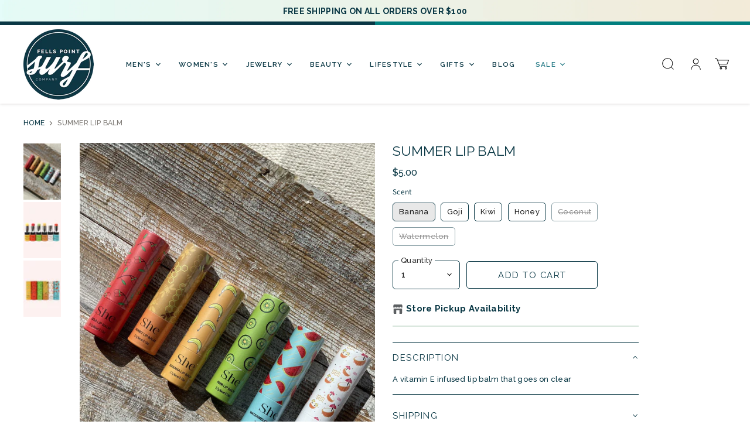

--- FILE ---
content_type: text/html; charset=utf-8
request_url: https://fellspointsurf.com/products/summer-lip-balm
body_size: 43337
content:
<!doctype html>
<html class="no-js no-touch" lang="en">
  <head>
  <script>
    window.Store = window.Store || {};
    window.Store.id = 20731509;
  </script>
    <meta charset="utf-8">
    <meta http-equiv="X-UA-Compatible" content="IE=edge,chrome=1">
    <meta name="viewport" content="width=device-width,initial-scale=1" />

    <!-- Preconnect Domains -->
    <link rel="preconnect" href="https://cdn.shopify.com" crossorigin>
    <link rel="preconnect" href="https://fonts.shopify.com" crossorigin>
    <link rel="preconnect" href="https://monorail-edge.shopifysvc.com">

    
    

    <!-- Preload Assets -->
    <link rel="preload" href="//fellspointsurf.com/cdn/shop/t/39/assets/api.js?v=65023494285398190251700680189" as="script">

    

    <link rel="preload" href="//fellspointsurf.com/cdn/shop/t/39/assets/superstore.js?v=56344342907217990591700680189" as="script"><title>Summer Lip Balm — Fells Point Surf Co</title>

    
      <meta name="description" content="A vitamin E infused lip balm that goes on clear">
    

    
  <link rel="shortcut icon" href="//fellspointsurf.com/cdn/shop/files/surflogo_classic_32x32.png?v=1613165481" type="image/png">


    
      <link rel="canonical" href="https://fellspointsurf.com/products/summer-lip-balm" />
    

    
    















<meta property="og:site_name" content="Fells Point Surf Co">
<meta property="og:url" content="https://fellspointsurf.com/products/summer-lip-balm">
<meta property="og:title" content="Summer Lip Balm">
<meta property="og:type" content="website">
<meta property="og:description" content="A vitamin E infused lip balm that goes on clear">




    
    
    

    
    
    <meta
      property="og:image"
      content="https://fellspointsurf.com/cdn/shop/products/SheLipBalm_result_1200x1800.jpg?v=1657216712"
    />
    <meta
      property="og:image:secure_url"
      content="https://fellspointsurf.com/cdn/shop/products/SheLipBalm_result_1200x1800.jpg?v=1657216712"
    />
    <meta property="og:image:width" content="1200" />
    <meta property="og:image:height" content="1800" />
    
    
    <meta property="og:image:alt" content="Summer Lip Balm" />
  
















<meta name="twitter:title" content="Summer Lip Balm">
<meta name="twitter:description" content="A vitamin E infused lip balm that goes on clear">


    
    
    
      
      
      <meta name="twitter:card" content="summary">
    
    
    <meta
      property="twitter:image"
      content="https://fellspointsurf.com/cdn/shop/products/SheLipBalm_result_1200x1200_crop_center.jpg?v=1657216712"
    />
    <meta property="twitter:image:width" content="1200" />
    <meta property="twitter:image:height" content="1200" />
    
    
    <meta property="twitter:image:alt" content="Social media image" />
  



    

    <link rel="preload" href="//fellspointsurf.com/cdn/fonts/raleway/raleway_n6.87db7132fdf2b1a000ff834d3753ad5731e10d88.woff2" as="font" crossorigin="anonymous">

    
      <link rel="preload" as="style" href="//fellspointsurf.com/cdn/shop/t/39/assets/theme.css?v=104590786748939749871762450325">
      <link rel="preload" as="style" href="//fellspointsurf.com/cdn/shop/t/39/assets/momentum.css?v=112211145274983562801700680910">
    

    <script>window.performance && window.performance.mark && window.performance.mark('shopify.content_for_header.start');</script><meta id="shopify-digital-wallet" name="shopify-digital-wallet" content="/20731509/digital_wallets/dialog">
<meta name="shopify-checkout-api-token" content="c8025d3378359c790f6d1b9d6c0f3199">
<meta id="in-context-paypal-metadata" data-shop-id="20731509" data-venmo-supported="false" data-environment="production" data-locale="en_US" data-paypal-v4="true" data-currency="USD">
<link rel="alternate" type="application/json+oembed" href="https://fellspointsurf.com/products/summer-lip-balm.oembed">
<script async="async" src="/checkouts/internal/preloads.js?locale=en-US"></script>
<link rel="preconnect" href="https://shop.app" crossorigin="anonymous">
<script async="async" src="https://shop.app/checkouts/internal/preloads.js?locale=en-US&shop_id=20731509" crossorigin="anonymous"></script>
<script id="apple-pay-shop-capabilities" type="application/json">{"shopId":20731509,"countryCode":"US","currencyCode":"USD","merchantCapabilities":["supports3DS"],"merchantId":"gid:\/\/shopify\/Shop\/20731509","merchantName":"Fells Point Surf Co","requiredBillingContactFields":["postalAddress","email"],"requiredShippingContactFields":["postalAddress","email"],"shippingType":"shipping","supportedNetworks":["visa","masterCard","amex","discover","elo","jcb"],"total":{"type":"pending","label":"Fells Point Surf Co","amount":"1.00"},"shopifyPaymentsEnabled":true,"supportsSubscriptions":true}</script>
<script id="shopify-features" type="application/json">{"accessToken":"c8025d3378359c790f6d1b9d6c0f3199","betas":["rich-media-storefront-analytics"],"domain":"fellspointsurf.com","predictiveSearch":true,"shopId":20731509,"locale":"en"}</script>
<script>var Shopify = Shopify || {};
Shopify.shop = "fells-point-surf-co.myshopify.com";
Shopify.locale = "en";
Shopify.currency = {"active":"USD","rate":"1.0"};
Shopify.country = "US";
Shopify.theme = {"name":"Alt Template","id":138029793528,"schema_name":"Superstore","schema_version":"4.4.0","theme_store_id":null,"role":"main"};
Shopify.theme.handle = "null";
Shopify.theme.style = {"id":null,"handle":null};
Shopify.cdnHost = "fellspointsurf.com/cdn";
Shopify.routes = Shopify.routes || {};
Shopify.routes.root = "/";</script>
<script type="module">!function(o){(o.Shopify=o.Shopify||{}).modules=!0}(window);</script>
<script>!function(o){function n(){var o=[];function n(){o.push(Array.prototype.slice.apply(arguments))}return n.q=o,n}var t=o.Shopify=o.Shopify||{};t.loadFeatures=n(),t.autoloadFeatures=n()}(window);</script>
<script>
  window.ShopifyPay = window.ShopifyPay || {};
  window.ShopifyPay.apiHost = "shop.app\/pay";
  window.ShopifyPay.redirectState = null;
</script>
<script id="shop-js-analytics" type="application/json">{"pageType":"product"}</script>
<script defer="defer" async type="module" src="//fellspointsurf.com/cdn/shopifycloud/shop-js/modules/v2/client.init-shop-cart-sync_BN7fPSNr.en.esm.js"></script>
<script defer="defer" async type="module" src="//fellspointsurf.com/cdn/shopifycloud/shop-js/modules/v2/chunk.common_Cbph3Kss.esm.js"></script>
<script defer="defer" async type="module" src="//fellspointsurf.com/cdn/shopifycloud/shop-js/modules/v2/chunk.modal_DKumMAJ1.esm.js"></script>
<script type="module">
  await import("//fellspointsurf.com/cdn/shopifycloud/shop-js/modules/v2/client.init-shop-cart-sync_BN7fPSNr.en.esm.js");
await import("//fellspointsurf.com/cdn/shopifycloud/shop-js/modules/v2/chunk.common_Cbph3Kss.esm.js");
await import("//fellspointsurf.com/cdn/shopifycloud/shop-js/modules/v2/chunk.modal_DKumMAJ1.esm.js");

  window.Shopify.SignInWithShop?.initShopCartSync?.({"fedCMEnabled":true,"windoidEnabled":true});

</script>
<script>
  window.Shopify = window.Shopify || {};
  if (!window.Shopify.featureAssets) window.Shopify.featureAssets = {};
  window.Shopify.featureAssets['shop-js'] = {"shop-cart-sync":["modules/v2/client.shop-cart-sync_CJVUk8Jm.en.esm.js","modules/v2/chunk.common_Cbph3Kss.esm.js","modules/v2/chunk.modal_DKumMAJ1.esm.js"],"init-fed-cm":["modules/v2/client.init-fed-cm_7Fvt41F4.en.esm.js","modules/v2/chunk.common_Cbph3Kss.esm.js","modules/v2/chunk.modal_DKumMAJ1.esm.js"],"init-shop-email-lookup-coordinator":["modules/v2/client.init-shop-email-lookup-coordinator_Cc088_bR.en.esm.js","modules/v2/chunk.common_Cbph3Kss.esm.js","modules/v2/chunk.modal_DKumMAJ1.esm.js"],"init-windoid":["modules/v2/client.init-windoid_hPopwJRj.en.esm.js","modules/v2/chunk.common_Cbph3Kss.esm.js","modules/v2/chunk.modal_DKumMAJ1.esm.js"],"shop-button":["modules/v2/client.shop-button_B0jaPSNF.en.esm.js","modules/v2/chunk.common_Cbph3Kss.esm.js","modules/v2/chunk.modal_DKumMAJ1.esm.js"],"shop-cash-offers":["modules/v2/client.shop-cash-offers_DPIskqss.en.esm.js","modules/v2/chunk.common_Cbph3Kss.esm.js","modules/v2/chunk.modal_DKumMAJ1.esm.js"],"shop-toast-manager":["modules/v2/client.shop-toast-manager_CK7RT69O.en.esm.js","modules/v2/chunk.common_Cbph3Kss.esm.js","modules/v2/chunk.modal_DKumMAJ1.esm.js"],"init-shop-cart-sync":["modules/v2/client.init-shop-cart-sync_BN7fPSNr.en.esm.js","modules/v2/chunk.common_Cbph3Kss.esm.js","modules/v2/chunk.modal_DKumMAJ1.esm.js"],"init-customer-accounts-sign-up":["modules/v2/client.init-customer-accounts-sign-up_CfPf4CXf.en.esm.js","modules/v2/client.shop-login-button_DeIztwXF.en.esm.js","modules/v2/chunk.common_Cbph3Kss.esm.js","modules/v2/chunk.modal_DKumMAJ1.esm.js"],"pay-button":["modules/v2/client.pay-button_CgIwFSYN.en.esm.js","modules/v2/chunk.common_Cbph3Kss.esm.js","modules/v2/chunk.modal_DKumMAJ1.esm.js"],"init-customer-accounts":["modules/v2/client.init-customer-accounts_DQ3x16JI.en.esm.js","modules/v2/client.shop-login-button_DeIztwXF.en.esm.js","modules/v2/chunk.common_Cbph3Kss.esm.js","modules/v2/chunk.modal_DKumMAJ1.esm.js"],"avatar":["modules/v2/client.avatar_BTnouDA3.en.esm.js"],"init-shop-for-new-customer-accounts":["modules/v2/client.init-shop-for-new-customer-accounts_CsZy_esa.en.esm.js","modules/v2/client.shop-login-button_DeIztwXF.en.esm.js","modules/v2/chunk.common_Cbph3Kss.esm.js","modules/v2/chunk.modal_DKumMAJ1.esm.js"],"shop-follow-button":["modules/v2/client.shop-follow-button_BRMJjgGd.en.esm.js","modules/v2/chunk.common_Cbph3Kss.esm.js","modules/v2/chunk.modal_DKumMAJ1.esm.js"],"checkout-modal":["modules/v2/client.checkout-modal_B9Drz_yf.en.esm.js","modules/v2/chunk.common_Cbph3Kss.esm.js","modules/v2/chunk.modal_DKumMAJ1.esm.js"],"shop-login-button":["modules/v2/client.shop-login-button_DeIztwXF.en.esm.js","modules/v2/chunk.common_Cbph3Kss.esm.js","modules/v2/chunk.modal_DKumMAJ1.esm.js"],"lead-capture":["modules/v2/client.lead-capture_DXYzFM3R.en.esm.js","modules/v2/chunk.common_Cbph3Kss.esm.js","modules/v2/chunk.modal_DKumMAJ1.esm.js"],"shop-login":["modules/v2/client.shop-login_CA5pJqmO.en.esm.js","modules/v2/chunk.common_Cbph3Kss.esm.js","modules/v2/chunk.modal_DKumMAJ1.esm.js"],"payment-terms":["modules/v2/client.payment-terms_BxzfvcZJ.en.esm.js","modules/v2/chunk.common_Cbph3Kss.esm.js","modules/v2/chunk.modal_DKumMAJ1.esm.js"]};
</script>
<script>(function() {
  var isLoaded = false;
  function asyncLoad() {
    if (isLoaded) return;
    isLoaded = true;
    var urls = ["https:\/\/www.improvedcontactform.com\/icf.js?shop=fells-point-surf-co.myshopify.com","https:\/\/shopify.covet.pics\/covet-pics-widget-inject.js?shop=fells-point-surf-co.myshopify.com","https:\/\/tabs.stationmade.com\/registered-scripts\/tabs-by-station.js?shop=fells-point-surf-co.myshopify.com","https:\/\/storefront.locationinventory.info\/main.bundle.js?shop=fells-point-surf-co.myshopify.com"];
    for (var i = 0; i < urls.length; i++) {
      var s = document.createElement('script');
      s.type = 'text/javascript';
      s.async = true;
      s.src = urls[i];
      var x = document.getElementsByTagName('script')[0];
      x.parentNode.insertBefore(s, x);
    }
  };
  if(window.attachEvent) {
    window.attachEvent('onload', asyncLoad);
  } else {
    window.addEventListener('load', asyncLoad, false);
  }
})();</script>
<script id="__st">var __st={"a":20731509,"offset":-18000,"reqid":"b92c9b9b-80b8-4fbe-82e2-0ade20afa8cd-1770067285","pageurl":"fellspointsurf.com\/products\/summer-lip-balm","u":"3c753014ebd2","p":"product","rtyp":"product","rid":7562233053432};</script>
<script>window.ShopifyPaypalV4VisibilityTracking = true;</script>
<script id="captcha-bootstrap">!function(){'use strict';const t='contact',e='account',n='new_comment',o=[[t,t],['blogs',n],['comments',n],[t,'customer']],c=[[e,'customer_login'],[e,'guest_login'],[e,'recover_customer_password'],[e,'create_customer']],r=t=>t.map((([t,e])=>`form[action*='/${t}']:not([data-nocaptcha='true']) input[name='form_type'][value='${e}']`)).join(','),a=t=>()=>t?[...document.querySelectorAll(t)].map((t=>t.form)):[];function s(){const t=[...o],e=r(t);return a(e)}const i='password',u='form_key',d=['recaptcha-v3-token','g-recaptcha-response','h-captcha-response',i],f=()=>{try{return window.sessionStorage}catch{return}},m='__shopify_v',_=t=>t.elements[u];function p(t,e,n=!1){try{const o=window.sessionStorage,c=JSON.parse(o.getItem(e)),{data:r}=function(t){const{data:e,action:n}=t;return t[m]||n?{data:e,action:n}:{data:t,action:n}}(c);for(const[e,n]of Object.entries(r))t.elements[e]&&(t.elements[e].value=n);n&&o.removeItem(e)}catch(o){console.error('form repopulation failed',{error:o})}}const l='form_type',E='cptcha';function T(t){t.dataset[E]=!0}const w=window,h=w.document,L='Shopify',v='ce_forms',y='captcha';let A=!1;((t,e)=>{const n=(g='f06e6c50-85a8-45c8-87d0-21a2b65856fe',I='https://cdn.shopify.com/shopifycloud/storefront-forms-hcaptcha/ce_storefront_forms_captcha_hcaptcha.v1.5.2.iife.js',D={infoText:'Protected by hCaptcha',privacyText:'Privacy',termsText:'Terms'},(t,e,n)=>{const o=w[L][v],c=o.bindForm;if(c)return c(t,g,e,D).then(n);var r;o.q.push([[t,g,e,D],n]),r=I,A||(h.body.append(Object.assign(h.createElement('script'),{id:'captcha-provider',async:!0,src:r})),A=!0)});var g,I,D;w[L]=w[L]||{},w[L][v]=w[L][v]||{},w[L][v].q=[],w[L][y]=w[L][y]||{},w[L][y].protect=function(t,e){n(t,void 0,e),T(t)},Object.freeze(w[L][y]),function(t,e,n,w,h,L){const[v,y,A,g]=function(t,e,n){const i=e?o:[],u=t?c:[],d=[...i,...u],f=r(d),m=r(i),_=r(d.filter((([t,e])=>n.includes(e))));return[a(f),a(m),a(_),s()]}(w,h,L),I=t=>{const e=t.target;return e instanceof HTMLFormElement?e:e&&e.form},D=t=>v().includes(t);t.addEventListener('submit',(t=>{const e=I(t);if(!e)return;const n=D(e)&&!e.dataset.hcaptchaBound&&!e.dataset.recaptchaBound,o=_(e),c=g().includes(e)&&(!o||!o.value);(n||c)&&t.preventDefault(),c&&!n&&(function(t){try{if(!f())return;!function(t){const e=f();if(!e)return;const n=_(t);if(!n)return;const o=n.value;o&&e.removeItem(o)}(t);const e=Array.from(Array(32),(()=>Math.random().toString(36)[2])).join('');!function(t,e){_(t)||t.append(Object.assign(document.createElement('input'),{type:'hidden',name:u})),t.elements[u].value=e}(t,e),function(t,e){const n=f();if(!n)return;const o=[...t.querySelectorAll(`input[type='${i}']`)].map((({name:t})=>t)),c=[...d,...o],r={};for(const[a,s]of new FormData(t).entries())c.includes(a)||(r[a]=s);n.setItem(e,JSON.stringify({[m]:1,action:t.action,data:r}))}(t,e)}catch(e){console.error('failed to persist form',e)}}(e),e.submit())}));const S=(t,e)=>{t&&!t.dataset[E]&&(n(t,e.some((e=>e===t))),T(t))};for(const o of['focusin','change'])t.addEventListener(o,(t=>{const e=I(t);D(e)&&S(e,y())}));const B=e.get('form_key'),M=e.get(l),P=B&&M;t.addEventListener('DOMContentLoaded',(()=>{const t=y();if(P)for(const e of t)e.elements[l].value===M&&p(e,B);[...new Set([...A(),...v().filter((t=>'true'===t.dataset.shopifyCaptcha))])].forEach((e=>S(e,t)))}))}(h,new URLSearchParams(w.location.search),n,t,e,['guest_login'])})(!0,!0)}();</script>
<script integrity="sha256-4kQ18oKyAcykRKYeNunJcIwy7WH5gtpwJnB7kiuLZ1E=" data-source-attribution="shopify.loadfeatures" defer="defer" src="//fellspointsurf.com/cdn/shopifycloud/storefront/assets/storefront/load_feature-a0a9edcb.js" crossorigin="anonymous"></script>
<script crossorigin="anonymous" defer="defer" src="//fellspointsurf.com/cdn/shopifycloud/storefront/assets/shopify_pay/storefront-65b4c6d7.js?v=20250812"></script>
<script data-source-attribution="shopify.dynamic_checkout.dynamic.init">var Shopify=Shopify||{};Shopify.PaymentButton=Shopify.PaymentButton||{isStorefrontPortableWallets:!0,init:function(){window.Shopify.PaymentButton.init=function(){};var t=document.createElement("script");t.src="https://fellspointsurf.com/cdn/shopifycloud/portable-wallets/latest/portable-wallets.en.js",t.type="module",document.head.appendChild(t)}};
</script>
<script data-source-attribution="shopify.dynamic_checkout.buyer_consent">
  function portableWalletsHideBuyerConsent(e){var t=document.getElementById("shopify-buyer-consent"),n=document.getElementById("shopify-subscription-policy-button");t&&n&&(t.classList.add("hidden"),t.setAttribute("aria-hidden","true"),n.removeEventListener("click",e))}function portableWalletsShowBuyerConsent(e){var t=document.getElementById("shopify-buyer-consent"),n=document.getElementById("shopify-subscription-policy-button");t&&n&&(t.classList.remove("hidden"),t.removeAttribute("aria-hidden"),n.addEventListener("click",e))}window.Shopify?.PaymentButton&&(window.Shopify.PaymentButton.hideBuyerConsent=portableWalletsHideBuyerConsent,window.Shopify.PaymentButton.showBuyerConsent=portableWalletsShowBuyerConsent);
</script>
<script data-source-attribution="shopify.dynamic_checkout.cart.bootstrap">document.addEventListener("DOMContentLoaded",(function(){function t(){return document.querySelector("shopify-accelerated-checkout-cart, shopify-accelerated-checkout")}if(t())Shopify.PaymentButton.init();else{new MutationObserver((function(e,n){t()&&(Shopify.PaymentButton.init(),n.disconnect())})).observe(document.body,{childList:!0,subtree:!0})}}));
</script>
<link id="shopify-accelerated-checkout-styles" rel="stylesheet" media="screen" href="https://fellspointsurf.com/cdn/shopifycloud/portable-wallets/latest/accelerated-checkout-backwards-compat.css" crossorigin="anonymous">
<style id="shopify-accelerated-checkout-cart">
        #shopify-buyer-consent {
  margin-top: 1em;
  display: inline-block;
  width: 100%;
}

#shopify-buyer-consent.hidden {
  display: none;
}

#shopify-subscription-policy-button {
  background: none;
  border: none;
  padding: 0;
  text-decoration: underline;
  font-size: inherit;
  cursor: pointer;
}

#shopify-subscription-policy-button::before {
  box-shadow: none;
}

      </style>

<script>window.performance && window.performance.mark && window.performance.mark('shopify.content_for_header.end');</script>

    <script>
      document.documentElement.className=document.documentElement.className.replace(/\bno-js\b/,'js');
      if(window.Shopify&&window.Shopify.designMode)document.documentElement.className+=' in-theme-editor';
      if(('ontouchstart' in window)||window.DocumentTouch&&document instanceof DocumentTouch)document.documentElement.className=document.documentElement.className.replace(/\bno-touch\b/,'has-touch');
    </script>

    <script src="//fellspointsurf.com/cdn/shop/t/39/assets/api.js?v=65023494285398190251700680189" defer></script>

    
      <link href="//fellspointsurf.com/cdn/shop/t/39/assets/theme.css?v=104590786748939749871762450325" rel="stylesheet" type="text/css" media="all" />
      <link href="//fellspointsurf.com/cdn/shop/t/39/assets/momentum.css?v=112211145274983562801700680910" rel="stylesheet" type="text/css" media="all" />
    

    

    
    <script>
      window.Theme = window.Theme || {};
      window.Theme.version = '4.4.0';
      window.Theme.name = 'Superstore';
      window.Theme.routes = {
        "root_url": "/",
        "account_url": "/account",
        "account_login_url": "/account/login",
        "account_logout_url": "/account/logout",
        "account_register_url": "/account/register",
        "account_addresses_url": "/account/addresses",
        "collections_url": "/collections",
        "all_products_collection_url": "/collections/all",
        "search_url": "/search",
        "cart_url": "/cart",
        "cart_add_url": "/cart/add",
        "cart_change_url": "/cart/change",
        "cart_clear_url": "/cart/clear",
        "product_recommendations_url": "/recommendations/products",
      };
    </script>
    

  
 
 <div id="shopify-section-filter-menu-settings" class="shopify-section"><style type="text/css">
/*  Filter Menu Color and Image Section CSS */.pt-display-swatch ul .filter-active-color-multi .collection-name .check-icon:before
{
  background-color: #333333;
  color: #333333;
  -webkit-text-fill-color: transparent;background: -webkit-linear-gradient(transparent, transparent),
             url(//fellspointsurf.com/cdn/shop/files/colorswatch_small.jpg?v=1671224806) no-repeat center center;background: -o-linear-gradient(transparent, transparent);
  background-size: cover;
  -webkit-background-clip: text;
  background-clip: text;

}

.pt-display-swatch ul .filter-active-color-multi .collection-name .check-icon {
  text-shadow: none !important;
}.pt-display-swatch ul .filter-active-color-gold .collection-name .check-icon:before
{
  background-color: #333333;
  color: #333333;
  -webkit-text-fill-color: transparent;background: -webkit-linear-gradient(transparent, transparent),
             url(//fellspointsurf.com/cdn/shop/files/gold_small.png?v=1671225228) no-repeat center center;background: -o-linear-gradient(transparent, transparent);
  background-size: cover;
  -webkit-background-clip: text;
  background-clip: text;

}

.pt-display-swatch ul .filter-active-color-gold .collection-name .check-icon {
  text-shadow: none !important;
}.pt-display-swatch ul .filter-active-color-silver .collection-name .check-icon:before
{
  background-color: #333333;
  color: #333333;
  -webkit-text-fill-color: transparent;background: -webkit-linear-gradient(transparent, transparent),
             url(//fellspointsurf.com/cdn/shop/files/silver_small.png?v=1671225293) no-repeat center center;background: -o-linear-gradient(transparent, transparent);
  background-size: cover;
  -webkit-background-clip: text;
  background-clip: text;

}

.pt-display-swatch ul .filter-active-color-silver .collection-name .check-icon {
  text-shadow: none !important;
}.pt-display-swatch ul .filter-active-color-green .collection-name .check-icon:before
{
  background-color: #44ce31;
  color: #44ce31;
  -webkit-text-fill-color: transparent;background: -o-linear-gradient(transparent, transparent);
  background-size: cover;
  -webkit-background-clip: text;
  background-clip: text;

}

.pt-display-swatch ul .filter-active-color-green .collection-name .check-icon {
  text-shadow: none !important;
}.pt-display-swatch ul .filter-active-color-blue .collection-name .check-icon:before
{
  background-color: #6dddf5;
  color: #6dddf5;
  -webkit-text-fill-color: transparent;background: -o-linear-gradient(transparent, transparent);
  background-size: cover;
  -webkit-background-clip: text;
  background-clip: text;

}

.pt-display-swatch ul .filter-active-color-blue .collection-name .check-icon {
  text-shadow: none !important;
}.pt-display-swatch ul .filter-active-color-pink .collection-name .check-icon:before
{
  background-color: #fcc5ca;
  color: #fcc5ca;
  -webkit-text-fill-color: transparent;background: -o-linear-gradient(transparent, transparent);
  background-size: cover;
  -webkit-background-clip: text;
  background-clip: text;

}

.pt-display-swatch ul .filter-active-color-pink .collection-name .check-icon {
  text-shadow: none !important;
}.pt-display-swatch ul .filter-active-color-red .collection-name .check-icon:before
{
  background-color: #e72e2e;
  color: #e72e2e;
  -webkit-text-fill-color: transparent;background: -o-linear-gradient(transparent, transparent);
  background-size: cover;
  -webkit-background-clip: text;
  background-clip: text;

}

.pt-display-swatch ul .filter-active-color-red .collection-name .check-icon {
  text-shadow: none !important;
}.pt-display-swatch ul .filter-active-color-purple .collection-name .check-icon:before
{
  background-color: #b390d9;
  color: #b390d9;
  -webkit-text-fill-color: transparent;background: -o-linear-gradient(transparent, transparent);
  background-size: cover;
  -webkit-background-clip: text;
  background-clip: text;

}

.pt-display-swatch ul .filter-active-color-purple .collection-name .check-icon {
  text-shadow: none !important;
}.pt-display-swatch ul .filter-active-color-yellow .collection-name .check-icon:before
{
  background-color: #fff668;
  color: #fff668;
  -webkit-text-fill-color: transparent;background: -o-linear-gradient(transparent, transparent);
  background-size: cover;
  -webkit-background-clip: text;
  background-clip: text;

}

.pt-display-swatch ul .filter-active-color-yellow .collection-name .check-icon {
  text-shadow: none !important;
}</style>
<link href="//fellspointsurf.com/cdn/shop/t/39/assets/filter-menu.scss.css?v=153537756955376901841700680910" rel="stylesheet" type="text/css" media="all" />
<script src="//fellspointsurf.com/cdn/shop/t/39/assets/filter-menu.js?v=123071912140904300061700680189" type="text/javascript"></script>





</div>
<!-- BEGIN app block: shopify://apps/also-bought/blocks/app-embed-block/b94b27b4-738d-4d92-9e60-43c22d1da3f2 --><script>
    window.codeblackbelt = window.codeblackbelt || {};
    window.codeblackbelt.shop = window.codeblackbelt.shop || 'fells-point-surf-co.myshopify.com';
    
        window.codeblackbelt.productId = 7562233053432;</script><script src="//cdn.codeblackbelt.com/widgets/also-bought/main.min.js?version=2026020216-0500" async></script>
<!-- END app block --><!-- BEGIN app block: shopify://apps/klaviyo-email-marketing-sms/blocks/klaviyo-onsite-embed/2632fe16-c075-4321-a88b-50b567f42507 -->















  <script>
    window.klaviyoReviewsProductDesignMode = false
  </script>







<!-- END app block --><!-- BEGIN app block: shopify://apps/multi-location-inv/blocks/app-embed/982328e1-99f7-4a7e-8266-6aed71bf0021 -->


  
    <script src="https://cdn.shopify.com/extensions/019c0e8b-d550-772c-8a73-5aed1ba03249/inventory-info-theme-exrtensions-183/assets/common.bundle.js"></script>
  

<style>
  .iia-icon svg{height:18px;width:18px}.iia-disabled-button{pointer-events:none}.iia-hidden {display: none;}
</style>
<script>
      window.inventoryInfo = window.inventoryInfo || {};
      window.inventoryInfo.shop = window.inventoryInfo.shop || {};
      window.inventoryInfo.shop.shopifyDomain = 'fells-point-surf-co.myshopify.com';
      window.inventoryInfo.shop.locale = 'en';
      window.inventoryInfo.pageType = 'product';
      
        window.inventoryInfo.settings = {"templateType":1,"css":"div%23inventory-info-app%20%7B%0A%20%20%20%20margin%3A%2025px%200%3B%0A%7D%0A.iia-list%20%7B%0A%20%20%20%20border%3A%20solid%201px%20%23d6e5db%3B%0A%20%20%20%20border-radius%3A%200%3B%0A%20%20%20%20background-color%3A%20%23f2fbf5%3B%0A%20%20%20%20margin%3A%2015px%200%3B%0A%7D%0A.iia-title-text%20%7B%0A%20%20%20%20text-transform%3A%20uppercase%3B%0A%20%20%20%20font-size%3A%2012px%3B%0A%20%20%20%20font-weight%3A%20700%3B%0A%20%20%20%20letter-spacing%3A%201px%3B%0A%20%20%20%20padding-bottom%3A%204px%3B%0A%7D%0A.iia-list%3E.iia-list-item%20~%20.iia-list-item%20%7B%0A%20%20%20%20border-top%3A%20solid%201px%20%23d6e5db%3B%0A%7D","hiddenLocation":{"66859172088":true,"66811724024":true,"68823122168":true},"itemTemplate":"<div  class='iia-list-item iia-id-{{location-id}}'>    <div class='iia-title-text'>{{titleText}}</div>    <div class='iia-address'>{{address1}} {{address2}} {{city}} {{zip}}</div>    <!--<div class='iia-phone'>{{phone}}</div>-->    <div class='iia-info'>{{info}}</div></div>","expandable":false,"onlineLocationLabel":"Online","onlineLocation":true,"uiEnabled":true,"collectionFiltering":{"tagGroup":"location","taggingInProgress":false,"enabled":true},"threshold":false,"productWidgetTemplate":"default","hideSoldOut":true,"batchProcessing":{"batches":75,"processed":75},"storeLocationHeader":"In Store","header":"Store Pickup Availability","stockMessageRules":[{"msg":"{{location-name}} - SOLD OUT","qty":0,"operator":"==="},{"msg":"{{location-name}} - {{qty}} Available","qty":5,"operator":"<="},{"msg":"{{location-name}} - IN STOCK","qty":6,"operator":">="}]};
        
          window.inventoryInfo.locationSettings = {"details":[{"displayOrder":1,"id":43859988},{"displayOrder":2,"id":61293953179},{"displayOrder":3,"id":61293985947}]};
        
      
      
</script>


  
 

 


  <script> 
      window.inventoryInfo = window.inventoryInfo || {};
      window.inventoryInfo.product = window.inventoryInfo.product || {}
      window.inventoryInfo.product.title = "Summer Lip Balm";
      window.inventoryInfo.product.handle = "summer-lip-balm";
      window.inventoryInfo.product.id = 7562233053432;
      window.inventoryInfo.product.selectedVairant = 42400225100024;
      window.inventoryInfo.product.defaultVariantOnly = false
      window.inventoryInfo.markets = window.inventoryInfo.markets || {};
      window.inventoryInfo.markets.isoCode = 'US';
      window.inventoryInfo.product.variants = window.inventoryInfo.product.variants || []; 
      
          window.inventoryInfo.product.variants.push({id:42400225100024, 
                                                      title:"Banana", 
                                                      available:true,
                                                      incoming: false,
                                                      incomingDate: null
                                                     });
      
          window.inventoryInfo.product.variants.push({id:42400225165560, 
                                                      title:"Goji", 
                                                      available:true,
                                                      incoming: false,
                                                      incomingDate: null
                                                     });
      
          window.inventoryInfo.product.variants.push({id:42400225231096, 
                                                      title:"Kiwi", 
                                                      available:true,
                                                      incoming: false,
                                                      incomingDate: null
                                                     });
      
          window.inventoryInfo.product.variants.push({id:42400225296632, 
                                                      title:"Honey", 
                                                      available:true,
                                                      incoming: false,
                                                      incomingDate: null
                                                     });
      
          window.inventoryInfo.product.variants.push({id:42400225394936, 
                                                      title:"Coconut", 
                                                      available:false,
                                                      incoming: false,
                                                      incomingDate: null
                                                     });
      
          window.inventoryInfo.product.variants.push({id:42400225427704, 
                                                      title:"Watermelon", 
                                                      available:false,
                                                      incoming: false,
                                                      incomingDate: null
                                                     });
      
       
    </script>

    


 
 
    
      <script src="https://cdn.shopify.com/extensions/019c0e8b-d550-772c-8a73-5aed1ba03249/inventory-info-theme-exrtensions-183/assets/main.bundle.js"></script>
    

<!-- END app block --><link href="https://monorail-edge.shopifysvc.com" rel="dns-prefetch">
<script>(function(){if ("sendBeacon" in navigator && "performance" in window) {try {var session_token_from_headers = performance.getEntriesByType('navigation')[0].serverTiming.find(x => x.name == '_s').description;} catch {var session_token_from_headers = undefined;}var session_cookie_matches = document.cookie.match(/_shopify_s=([^;]*)/);var session_token_from_cookie = session_cookie_matches && session_cookie_matches.length === 2 ? session_cookie_matches[1] : "";var session_token = session_token_from_headers || session_token_from_cookie || "";function handle_abandonment_event(e) {var entries = performance.getEntries().filter(function(entry) {return /monorail-edge.shopifysvc.com/.test(entry.name);});if (!window.abandonment_tracked && entries.length === 0) {window.abandonment_tracked = true;var currentMs = Date.now();var navigation_start = performance.timing.navigationStart;var payload = {shop_id: 20731509,url: window.location.href,navigation_start,duration: currentMs - navigation_start,session_token,page_type: "product"};window.navigator.sendBeacon("https://monorail-edge.shopifysvc.com/v1/produce", JSON.stringify({schema_id: "online_store_buyer_site_abandonment/1.1",payload: payload,metadata: {event_created_at_ms: currentMs,event_sent_at_ms: currentMs}}));}}window.addEventListener('pagehide', handle_abandonment_event);}}());</script>
<script id="web-pixels-manager-setup">(function e(e,d,r,n,o){if(void 0===o&&(o={}),!Boolean(null===(a=null===(i=window.Shopify)||void 0===i?void 0:i.analytics)||void 0===a?void 0:a.replayQueue)){var i,a;window.Shopify=window.Shopify||{};var t=window.Shopify;t.analytics=t.analytics||{};var s=t.analytics;s.replayQueue=[],s.publish=function(e,d,r){return s.replayQueue.push([e,d,r]),!0};try{self.performance.mark("wpm:start")}catch(e){}var l=function(){var e={modern:/Edge?\/(1{2}[4-9]|1[2-9]\d|[2-9]\d{2}|\d{4,})\.\d+(\.\d+|)|Firefox\/(1{2}[4-9]|1[2-9]\d|[2-9]\d{2}|\d{4,})\.\d+(\.\d+|)|Chrom(ium|e)\/(9{2}|\d{3,})\.\d+(\.\d+|)|(Maci|X1{2}).+ Version\/(15\.\d+|(1[6-9]|[2-9]\d|\d{3,})\.\d+)([,.]\d+|)( \(\w+\)|)( Mobile\/\w+|) Safari\/|Chrome.+OPR\/(9{2}|\d{3,})\.\d+\.\d+|(CPU[ +]OS|iPhone[ +]OS|CPU[ +]iPhone|CPU IPhone OS|CPU iPad OS)[ +]+(15[._]\d+|(1[6-9]|[2-9]\d|\d{3,})[._]\d+)([._]\d+|)|Android:?[ /-](13[3-9]|1[4-9]\d|[2-9]\d{2}|\d{4,})(\.\d+|)(\.\d+|)|Android.+Firefox\/(13[5-9]|1[4-9]\d|[2-9]\d{2}|\d{4,})\.\d+(\.\d+|)|Android.+Chrom(ium|e)\/(13[3-9]|1[4-9]\d|[2-9]\d{2}|\d{4,})\.\d+(\.\d+|)|SamsungBrowser\/([2-9]\d|\d{3,})\.\d+/,legacy:/Edge?\/(1[6-9]|[2-9]\d|\d{3,})\.\d+(\.\d+|)|Firefox\/(5[4-9]|[6-9]\d|\d{3,})\.\d+(\.\d+|)|Chrom(ium|e)\/(5[1-9]|[6-9]\d|\d{3,})\.\d+(\.\d+|)([\d.]+$|.*Safari\/(?![\d.]+ Edge\/[\d.]+$))|(Maci|X1{2}).+ Version\/(10\.\d+|(1[1-9]|[2-9]\d|\d{3,})\.\d+)([,.]\d+|)( \(\w+\)|)( Mobile\/\w+|) Safari\/|Chrome.+OPR\/(3[89]|[4-9]\d|\d{3,})\.\d+\.\d+|(CPU[ +]OS|iPhone[ +]OS|CPU[ +]iPhone|CPU IPhone OS|CPU iPad OS)[ +]+(10[._]\d+|(1[1-9]|[2-9]\d|\d{3,})[._]\d+)([._]\d+|)|Android:?[ /-](13[3-9]|1[4-9]\d|[2-9]\d{2}|\d{4,})(\.\d+|)(\.\d+|)|Mobile Safari.+OPR\/([89]\d|\d{3,})\.\d+\.\d+|Android.+Firefox\/(13[5-9]|1[4-9]\d|[2-9]\d{2}|\d{4,})\.\d+(\.\d+|)|Android.+Chrom(ium|e)\/(13[3-9]|1[4-9]\d|[2-9]\d{2}|\d{4,})\.\d+(\.\d+|)|Android.+(UC? ?Browser|UCWEB|U3)[ /]?(15\.([5-9]|\d{2,})|(1[6-9]|[2-9]\d|\d{3,})\.\d+)\.\d+|SamsungBrowser\/(5\.\d+|([6-9]|\d{2,})\.\d+)|Android.+MQ{2}Browser\/(14(\.(9|\d{2,})|)|(1[5-9]|[2-9]\d|\d{3,})(\.\d+|))(\.\d+|)|K[Aa][Ii]OS\/(3\.\d+|([4-9]|\d{2,})\.\d+)(\.\d+|)/},d=e.modern,r=e.legacy,n=navigator.userAgent;return n.match(d)?"modern":n.match(r)?"legacy":"unknown"}(),u="modern"===l?"modern":"legacy",c=(null!=n?n:{modern:"",legacy:""})[u],f=function(e){return[e.baseUrl,"/wpm","/b",e.hashVersion,"modern"===e.buildTarget?"m":"l",".js"].join("")}({baseUrl:d,hashVersion:r,buildTarget:u}),m=function(e){var d=e.version,r=e.bundleTarget,n=e.surface,o=e.pageUrl,i=e.monorailEndpoint;return{emit:function(e){var a=e.status,t=e.errorMsg,s=(new Date).getTime(),l=JSON.stringify({metadata:{event_sent_at_ms:s},events:[{schema_id:"web_pixels_manager_load/3.1",payload:{version:d,bundle_target:r,page_url:o,status:a,surface:n,error_msg:t},metadata:{event_created_at_ms:s}}]});if(!i)return console&&console.warn&&console.warn("[Web Pixels Manager] No Monorail endpoint provided, skipping logging."),!1;try{return self.navigator.sendBeacon.bind(self.navigator)(i,l)}catch(e){}var u=new XMLHttpRequest;try{return u.open("POST",i,!0),u.setRequestHeader("Content-Type","text/plain"),u.send(l),!0}catch(e){return console&&console.warn&&console.warn("[Web Pixels Manager] Got an unhandled error while logging to Monorail."),!1}}}}({version:r,bundleTarget:l,surface:e.surface,pageUrl:self.location.href,monorailEndpoint:e.monorailEndpoint});try{o.browserTarget=l,function(e){var d=e.src,r=e.async,n=void 0===r||r,o=e.onload,i=e.onerror,a=e.sri,t=e.scriptDataAttributes,s=void 0===t?{}:t,l=document.createElement("script"),u=document.querySelector("head"),c=document.querySelector("body");if(l.async=n,l.src=d,a&&(l.integrity=a,l.crossOrigin="anonymous"),s)for(var f in s)if(Object.prototype.hasOwnProperty.call(s,f))try{l.dataset[f]=s[f]}catch(e){}if(o&&l.addEventListener("load",o),i&&l.addEventListener("error",i),u)u.appendChild(l);else{if(!c)throw new Error("Did not find a head or body element to append the script");c.appendChild(l)}}({src:f,async:!0,onload:function(){if(!function(){var e,d;return Boolean(null===(d=null===(e=window.Shopify)||void 0===e?void 0:e.analytics)||void 0===d?void 0:d.initialized)}()){var d=window.webPixelsManager.init(e)||void 0;if(d){var r=window.Shopify.analytics;r.replayQueue.forEach((function(e){var r=e[0],n=e[1],o=e[2];d.publishCustomEvent(r,n,o)})),r.replayQueue=[],r.publish=d.publishCustomEvent,r.visitor=d.visitor,r.initialized=!0}}},onerror:function(){return m.emit({status:"failed",errorMsg:"".concat(f," has failed to load")})},sri:function(e){var d=/^sha384-[A-Za-z0-9+/=]+$/;return"string"==typeof e&&d.test(e)}(c)?c:"",scriptDataAttributes:o}),m.emit({status:"loading"})}catch(e){m.emit({status:"failed",errorMsg:(null==e?void 0:e.message)||"Unknown error"})}}})({shopId: 20731509,storefrontBaseUrl: "https://fellspointsurf.com",extensionsBaseUrl: "https://extensions.shopifycdn.com/cdn/shopifycloud/web-pixels-manager",monorailEndpoint: "https://monorail-edge.shopifysvc.com/unstable/produce_batch",surface: "storefront-renderer",enabledBetaFlags: ["2dca8a86"],webPixelsConfigList: [{"id":"2024702200","configuration":"{\"accountID\":\"VMPPsD\",\"webPixelConfig\":\"eyJlbmFibGVBZGRlZFRvQ2FydEV2ZW50cyI6IHRydWV9\"}","eventPayloadVersion":"v1","runtimeContext":"STRICT","scriptVersion":"524f6c1ee37bacdca7657a665bdca589","type":"APP","apiClientId":123074,"privacyPurposes":["ANALYTICS","MARKETING"],"dataSharingAdjustments":{"protectedCustomerApprovalScopes":["read_customer_address","read_customer_email","read_customer_name","read_customer_personal_data","read_customer_phone"]}},{"id":"559710456","configuration":"{\"config\":\"{\\\"pixel_id\\\":\\\"G-ZXV2KMTQTZ\\\",\\\"gtag_events\\\":[{\\\"type\\\":\\\"purchase\\\",\\\"action_label\\\":\\\"G-ZXV2KMTQTZ\\\"},{\\\"type\\\":\\\"page_view\\\",\\\"action_label\\\":\\\"G-ZXV2KMTQTZ\\\"},{\\\"type\\\":\\\"view_item\\\",\\\"action_label\\\":\\\"G-ZXV2KMTQTZ\\\"},{\\\"type\\\":\\\"search\\\",\\\"action_label\\\":\\\"G-ZXV2KMTQTZ\\\"},{\\\"type\\\":\\\"add_to_cart\\\",\\\"action_label\\\":\\\"G-ZXV2KMTQTZ\\\"},{\\\"type\\\":\\\"begin_checkout\\\",\\\"action_label\\\":\\\"G-ZXV2KMTQTZ\\\"},{\\\"type\\\":\\\"add_payment_info\\\",\\\"action_label\\\":\\\"G-ZXV2KMTQTZ\\\"}],\\\"enable_monitoring_mode\\\":false}\"}","eventPayloadVersion":"v1","runtimeContext":"OPEN","scriptVersion":"b2a88bafab3e21179ed38636efcd8a93","type":"APP","apiClientId":1780363,"privacyPurposes":[],"dataSharingAdjustments":{"protectedCustomerApprovalScopes":["read_customer_address","read_customer_email","read_customer_name","read_customer_personal_data","read_customer_phone"]}},{"id":"187564280","configuration":"{\"pixel_id\":\"1269563250077042\",\"pixel_type\":\"facebook_pixel\",\"metaapp_system_user_token\":\"-\"}","eventPayloadVersion":"v1","runtimeContext":"OPEN","scriptVersion":"ca16bc87fe92b6042fbaa3acc2fbdaa6","type":"APP","apiClientId":2329312,"privacyPurposes":["ANALYTICS","MARKETING","SALE_OF_DATA"],"dataSharingAdjustments":{"protectedCustomerApprovalScopes":["read_customer_address","read_customer_email","read_customer_name","read_customer_personal_data","read_customer_phone"]}},{"id":"shopify-app-pixel","configuration":"{}","eventPayloadVersion":"v1","runtimeContext":"STRICT","scriptVersion":"0450","apiClientId":"shopify-pixel","type":"APP","privacyPurposes":["ANALYTICS","MARKETING"]},{"id":"shopify-custom-pixel","eventPayloadVersion":"v1","runtimeContext":"LAX","scriptVersion":"0450","apiClientId":"shopify-pixel","type":"CUSTOM","privacyPurposes":["ANALYTICS","MARKETING"]}],isMerchantRequest: false,initData: {"shop":{"name":"Fells Point Surf Co","paymentSettings":{"currencyCode":"USD"},"myshopifyDomain":"fells-point-surf-co.myshopify.com","countryCode":"US","storefrontUrl":"https:\/\/fellspointsurf.com"},"customer":null,"cart":null,"checkout":null,"productVariants":[{"price":{"amount":5.0,"currencyCode":"USD"},"product":{"title":"Summer Lip Balm","vendor":"Sunkissed","id":"7562233053432","untranslatedTitle":"Summer Lip Balm","url":"\/products\/summer-lip-balm","type":"Beauty - Lips"},"id":"42400225100024","image":{"src":"\/\/fellspointsurf.com\/cdn\/shop\/products\/SheLipBalm_result.jpg?v=1657216712"},"sku":"lb-418","title":"Banana","untranslatedTitle":"Banana"},{"price":{"amount":5.0,"currencyCode":"USD"},"product":{"title":"Summer Lip Balm","vendor":"Sunkissed","id":"7562233053432","untranslatedTitle":"Summer Lip Balm","url":"\/products\/summer-lip-balm","type":"Beauty - Lips"},"id":"42400225165560","image":{"src":"\/\/fellspointsurf.com\/cdn\/shop\/products\/SheLipBalm_result.jpg?v=1657216712"},"sku":"lb-419","title":"Goji","untranslatedTitle":"Goji"},{"price":{"amount":5.0,"currencyCode":"USD"},"product":{"title":"Summer Lip Balm","vendor":"Sunkissed","id":"7562233053432","untranslatedTitle":"Summer Lip Balm","url":"\/products\/summer-lip-balm","type":"Beauty - Lips"},"id":"42400225231096","image":{"src":"\/\/fellspointsurf.com\/cdn\/shop\/products\/SheLipBalm_result.jpg?v=1657216712"},"sku":"lb-420","title":"Kiwi","untranslatedTitle":"Kiwi"},{"price":{"amount":5.0,"currencyCode":"USD"},"product":{"title":"Summer Lip Balm","vendor":"Sunkissed","id":"7562233053432","untranslatedTitle":"Summer Lip Balm","url":"\/products\/summer-lip-balm","type":"Beauty - Lips"},"id":"42400225296632","image":{"src":"\/\/fellspointsurf.com\/cdn\/shop\/products\/SheLipBalm_result.jpg?v=1657216712"},"sku":"lb-421","title":"Honey","untranslatedTitle":"Honey"},{"price":{"amount":5.0,"currencyCode":"USD"},"product":{"title":"Summer Lip Balm","vendor":"Sunkissed","id":"7562233053432","untranslatedTitle":"Summer Lip Balm","url":"\/products\/summer-lip-balm","type":"Beauty - Lips"},"id":"42400225394936","image":{"src":"\/\/fellspointsurf.com\/cdn\/shop\/products\/SheLipBalm_result.jpg?v=1657216712"},"sku":"lb-422","title":"Coconut","untranslatedTitle":"Coconut"},{"price":{"amount":5.0,"currencyCode":"USD"},"product":{"title":"Summer Lip Balm","vendor":"Sunkissed","id":"7562233053432","untranslatedTitle":"Summer Lip Balm","url":"\/products\/summer-lip-balm","type":"Beauty - Lips"},"id":"42400225427704","image":{"src":"\/\/fellspointsurf.com\/cdn\/shop\/products\/SheLipBalm_result.jpg?v=1657216712"},"sku":"lb-423","title":"Watermelon","untranslatedTitle":"Watermelon"}],"purchasingCompany":null},},"https://fellspointsurf.com/cdn","3918e4e0wbf3ac3cepc5707306mb02b36c6",{"modern":"","legacy":""},{"shopId":"20731509","storefrontBaseUrl":"https:\/\/fellspointsurf.com","extensionBaseUrl":"https:\/\/extensions.shopifycdn.com\/cdn\/shopifycloud\/web-pixels-manager","surface":"storefront-renderer","enabledBetaFlags":"[\"2dca8a86\"]","isMerchantRequest":"false","hashVersion":"3918e4e0wbf3ac3cepc5707306mb02b36c6","publish":"custom","events":"[[\"page_viewed\",{}],[\"product_viewed\",{\"productVariant\":{\"price\":{\"amount\":5.0,\"currencyCode\":\"USD\"},\"product\":{\"title\":\"Summer Lip Balm\",\"vendor\":\"Sunkissed\",\"id\":\"7562233053432\",\"untranslatedTitle\":\"Summer Lip Balm\",\"url\":\"\/products\/summer-lip-balm\",\"type\":\"Beauty - Lips\"},\"id\":\"42400225100024\",\"image\":{\"src\":\"\/\/fellspointsurf.com\/cdn\/shop\/products\/SheLipBalm_result.jpg?v=1657216712\"},\"sku\":\"lb-418\",\"title\":\"Banana\",\"untranslatedTitle\":\"Banana\"}}]]"});</script><script>
  window.ShopifyAnalytics = window.ShopifyAnalytics || {};
  window.ShopifyAnalytics.meta = window.ShopifyAnalytics.meta || {};
  window.ShopifyAnalytics.meta.currency = 'USD';
  var meta = {"product":{"id":7562233053432,"gid":"gid:\/\/shopify\/Product\/7562233053432","vendor":"Sunkissed","type":"Beauty - Lips","handle":"summer-lip-balm","variants":[{"id":42400225100024,"price":500,"name":"Summer Lip Balm - Banana","public_title":"Banana","sku":"lb-418"},{"id":42400225165560,"price":500,"name":"Summer Lip Balm - Goji","public_title":"Goji","sku":"lb-419"},{"id":42400225231096,"price":500,"name":"Summer Lip Balm - Kiwi","public_title":"Kiwi","sku":"lb-420"},{"id":42400225296632,"price":500,"name":"Summer Lip Balm - Honey","public_title":"Honey","sku":"lb-421"},{"id":42400225394936,"price":500,"name":"Summer Lip Balm - Coconut","public_title":"Coconut","sku":"lb-422"},{"id":42400225427704,"price":500,"name":"Summer Lip Balm - Watermelon","public_title":"Watermelon","sku":"lb-423"}],"remote":false},"page":{"pageType":"product","resourceType":"product","resourceId":7562233053432,"requestId":"b92c9b9b-80b8-4fbe-82e2-0ade20afa8cd-1770067285"}};
  for (var attr in meta) {
    window.ShopifyAnalytics.meta[attr] = meta[attr];
  }
</script>
<script class="analytics">
  (function () {
    var customDocumentWrite = function(content) {
      var jquery = null;

      if (window.jQuery) {
        jquery = window.jQuery;
      } else if (window.Checkout && window.Checkout.$) {
        jquery = window.Checkout.$;
      }

      if (jquery) {
        jquery('body').append(content);
      }
    };

    var hasLoggedConversion = function(token) {
      if (token) {
        return document.cookie.indexOf('loggedConversion=' + token) !== -1;
      }
      return false;
    }

    var setCookieIfConversion = function(token) {
      if (token) {
        var twoMonthsFromNow = new Date(Date.now());
        twoMonthsFromNow.setMonth(twoMonthsFromNow.getMonth() + 2);

        document.cookie = 'loggedConversion=' + token + '; expires=' + twoMonthsFromNow;
      }
    }

    var trekkie = window.ShopifyAnalytics.lib = window.trekkie = window.trekkie || [];
    if (trekkie.integrations) {
      return;
    }
    trekkie.methods = [
      'identify',
      'page',
      'ready',
      'track',
      'trackForm',
      'trackLink'
    ];
    trekkie.factory = function(method) {
      return function() {
        var args = Array.prototype.slice.call(arguments);
        args.unshift(method);
        trekkie.push(args);
        return trekkie;
      };
    };
    for (var i = 0; i < trekkie.methods.length; i++) {
      var key = trekkie.methods[i];
      trekkie[key] = trekkie.factory(key);
    }
    trekkie.load = function(config) {
      trekkie.config = config || {};
      trekkie.config.initialDocumentCookie = document.cookie;
      var first = document.getElementsByTagName('script')[0];
      var script = document.createElement('script');
      script.type = 'text/javascript';
      script.onerror = function(e) {
        var scriptFallback = document.createElement('script');
        scriptFallback.type = 'text/javascript';
        scriptFallback.onerror = function(error) {
                var Monorail = {
      produce: function produce(monorailDomain, schemaId, payload) {
        var currentMs = new Date().getTime();
        var event = {
          schema_id: schemaId,
          payload: payload,
          metadata: {
            event_created_at_ms: currentMs,
            event_sent_at_ms: currentMs
          }
        };
        return Monorail.sendRequest("https://" + monorailDomain + "/v1/produce", JSON.stringify(event));
      },
      sendRequest: function sendRequest(endpointUrl, payload) {
        // Try the sendBeacon API
        if (window && window.navigator && typeof window.navigator.sendBeacon === 'function' && typeof window.Blob === 'function' && !Monorail.isIos12()) {
          var blobData = new window.Blob([payload], {
            type: 'text/plain'
          });

          if (window.navigator.sendBeacon(endpointUrl, blobData)) {
            return true;
          } // sendBeacon was not successful

        } // XHR beacon

        var xhr = new XMLHttpRequest();

        try {
          xhr.open('POST', endpointUrl);
          xhr.setRequestHeader('Content-Type', 'text/plain');
          xhr.send(payload);
        } catch (e) {
          console.log(e);
        }

        return false;
      },
      isIos12: function isIos12() {
        return window.navigator.userAgent.lastIndexOf('iPhone; CPU iPhone OS 12_') !== -1 || window.navigator.userAgent.lastIndexOf('iPad; CPU OS 12_') !== -1;
      }
    };
    Monorail.produce('monorail-edge.shopifysvc.com',
      'trekkie_storefront_load_errors/1.1',
      {shop_id: 20731509,
      theme_id: 138029793528,
      app_name: "storefront",
      context_url: window.location.href,
      source_url: "//fellspointsurf.com/cdn/s/trekkie.storefront.c59ea00e0474b293ae6629561379568a2d7c4bba.min.js"});

        };
        scriptFallback.async = true;
        scriptFallback.src = '//fellspointsurf.com/cdn/s/trekkie.storefront.c59ea00e0474b293ae6629561379568a2d7c4bba.min.js';
        first.parentNode.insertBefore(scriptFallback, first);
      };
      script.async = true;
      script.src = '//fellspointsurf.com/cdn/s/trekkie.storefront.c59ea00e0474b293ae6629561379568a2d7c4bba.min.js';
      first.parentNode.insertBefore(script, first);
    };
    trekkie.load(
      {"Trekkie":{"appName":"storefront","development":false,"defaultAttributes":{"shopId":20731509,"isMerchantRequest":null,"themeId":138029793528,"themeCityHash":"17797672529428513937","contentLanguage":"en","currency":"USD","eventMetadataId":"72cf6371-fd80-4086-b567-5da511661301"},"isServerSideCookieWritingEnabled":true,"monorailRegion":"shop_domain","enabledBetaFlags":["65f19447","b5387b81"]},"Session Attribution":{},"S2S":{"facebookCapiEnabled":true,"source":"trekkie-storefront-renderer","apiClientId":580111}}
    );

    var loaded = false;
    trekkie.ready(function() {
      if (loaded) return;
      loaded = true;

      window.ShopifyAnalytics.lib = window.trekkie;

      var originalDocumentWrite = document.write;
      document.write = customDocumentWrite;
      try { window.ShopifyAnalytics.merchantGoogleAnalytics.call(this); } catch(error) {};
      document.write = originalDocumentWrite;

      window.ShopifyAnalytics.lib.page(null,{"pageType":"product","resourceType":"product","resourceId":7562233053432,"requestId":"b92c9b9b-80b8-4fbe-82e2-0ade20afa8cd-1770067285","shopifyEmitted":true});

      var match = window.location.pathname.match(/checkouts\/(.+)\/(thank_you|post_purchase)/)
      var token = match? match[1]: undefined;
      if (!hasLoggedConversion(token)) {
        setCookieIfConversion(token);
        window.ShopifyAnalytics.lib.track("Viewed Product",{"currency":"USD","variantId":42400225100024,"productId":7562233053432,"productGid":"gid:\/\/shopify\/Product\/7562233053432","name":"Summer Lip Balm - Banana","price":"5.00","sku":"lb-418","brand":"Sunkissed","variant":"Banana","category":"Beauty - Lips","nonInteraction":true,"remote":false},undefined,undefined,{"shopifyEmitted":true});
      window.ShopifyAnalytics.lib.track("monorail:\/\/trekkie_storefront_viewed_product\/1.1",{"currency":"USD","variantId":42400225100024,"productId":7562233053432,"productGid":"gid:\/\/shopify\/Product\/7562233053432","name":"Summer Lip Balm - Banana","price":"5.00","sku":"lb-418","brand":"Sunkissed","variant":"Banana","category":"Beauty - Lips","nonInteraction":true,"remote":false,"referer":"https:\/\/fellspointsurf.com\/products\/summer-lip-balm"});
      }
    });


        var eventsListenerScript = document.createElement('script');
        eventsListenerScript.async = true;
        eventsListenerScript.src = "//fellspointsurf.com/cdn/shopifycloud/storefront/assets/shop_events_listener-3da45d37.js";
        document.getElementsByTagName('head')[0].appendChild(eventsListenerScript);

})();</script>
  <script>
  if (!window.ga || (window.ga && typeof window.ga !== 'function')) {
    window.ga = function ga() {
      (window.ga.q = window.ga.q || []).push(arguments);
      if (window.Shopify && window.Shopify.analytics && typeof window.Shopify.analytics.publish === 'function') {
        window.Shopify.analytics.publish("ga_stub_called", {}, {sendTo: "google_osp_migration"});
      }
      console.error("Shopify's Google Analytics stub called with:", Array.from(arguments), "\nSee https://help.shopify.com/manual/promoting-marketing/pixels/pixel-migration#google for more information.");
    };
    if (window.Shopify && window.Shopify.analytics && typeof window.Shopify.analytics.publish === 'function') {
      window.Shopify.analytics.publish("ga_stub_initialized", {}, {sendTo: "google_osp_migration"});
    }
  }
</script>
<script
  defer
  src="https://fellspointsurf.com/cdn/shopifycloud/perf-kit/shopify-perf-kit-3.1.0.min.js"
  data-application="storefront-renderer"
  data-shop-id="20731509"
  data-render-region="gcp-us-east1"
  data-page-type="product"
  data-theme-instance-id="138029793528"
  data-theme-name="Superstore"
  data-theme-version="4.4.0"
  data-monorail-region="shop_domain"
  data-resource-timing-sampling-rate="10"
  data-shs="true"
  data-shs-beacon="true"
  data-shs-export-with-fetch="true"
  data-shs-logs-sample-rate="1"
  data-shs-beacon-endpoint="https://fellspointsurf.com/api/collect"
></script>
</head>

  <body
    
    class="template-product"
    
      data-instant-allow-query-string
    
  >
    <div style="--background-color: #ffffff">
      


    </div>
    <a class="skip-to-main" href="#site-main">Skip to content</a>
    <div id="shopify-section-static-announcement" class="shopify-section site-announcement"><script
  type="application/json"
  data-section-id="static-announcement"
  data-section-type="static-announcement">
</script>









  
    <div
      class="
        announcement-bar
        
      "
      style="
        color: #093744;  
        background: rgba(0,0,0,0);
      ">
      

      
        <div class="announcement-bar-text">
          FREE SHIPPING ON ALL ORDERS OVER $100
        </div>
      

      <div class="announcement-bar-text-mobile">
        
          FREE SHIPPING ON ALL ORDERS OVER $100
        
      </div>
    </div>
  


</div>
    <div id="shopify-section-static-utility-bar" class="shopify-section"><style data-shopify>
  .utility-bar {
    background-color: #1b175d;
  }

  .utility-bar a {
    color: #ffffff;
  }

  .utility-bar a:hover {
    color: #ffffff;
  }
</style>

<script
  type="application/json"
  data-section-type="static-utility-bar"
  data-section-id="static-utility-bar"
  data-section-data
>
  {
    "settings": {
      "mobile_layout": "below"
    }
  }
</script>



</div>

    
        <div id="shopify-section-static-basic-header" class="shopify-section site-header-wrapper">

<script
  type="application/json"
  data-section-id="static-basic-header"
  data-section-type="static-header"
  data-section-data>
  {
    "settings": {
      "header_layout": "basic",
      "navigation_layout": "inside",
      "sticky_header": true,
      "desktop_logo_position": "left",
      "live_search": {
        "enable": true,
        "content_types": "article,page,product",
        "money_format": "${{amount}}",
        "context": {
          "view_all_results": "View all results",
          "view_all_products": "View all products",
          "content_results": {
            "title": "Posts and pages",
            "no_results": "No results."
          },
          "no_results_products": {
            "title": "No products for “*terms*”.",
            "message": "Sorry, we couldn’t find any matches."
          }
        }
      }
    }
  }
</script>

<style data-shopify>
  
</style>



<header
  class="
    site-header
    site-header--basic
    site-header--basic-navigation-inside
    site-header-loading
    site-header--desktop-logo-left
    site-header--mobile-logo-center
    site-header-accounts-enabled
    
  "
  role="banner"
  data-site-header
>
  <div
    class="
      site-header-main
      
        site-header--full-width
      
      live-search--hidden
      
        live-search-enabled
      
    "
    data-site-header-main
    data-site-header-sticky
  >
    <button class="site-header-button site-header-menu-button" href="#" data-menu-toggle>
      <div class="site-header-icon site-header-menu-icon" tabindex="-1">
        
                                                                                          <svg class="icon-menu "    aria-hidden="true"    focusable="false"    role="presentation"    xmlns="http://www.w3.org/2000/svg" width="22" height="18" viewBox="0 0 22 18" fill="none">          <title>Menu icon</title>        <path d="M21 2H1" stroke="currentColor" stroke-width="2" stroke-linecap="square" stroke-linejoin="round"/>      <path d="M21 9H1" stroke="currentColor" stroke-width="2" stroke-linecap="square" stroke-linejoin="round"/>      <path d="M21 16H1" stroke="currentColor" stroke-width="2" stroke-linecap="square" stroke-linejoin="round"/>    </svg>                                

        <span class="visually-hidden">Menu</span>
      </div>
    </button>
    <div class="site-logo">
      <a
        class="site-logo-link"
        href="/">
        
          

        
          
          

          

          

  
    <noscript data-rimg-noscript>
      <img
        
          src="//fellspointsurf.com/cdn/shop/files/logo_120x120.png?v=1619448918"
        

        alt="Fells Point Surf Co"
        data-rimg="noscript"
        srcset="//fellspointsurf.com/cdn/shop/files/logo_120x120.png?v=1619448918 1x, //fellspointsurf.com/cdn/shop/files/logo_240x240.png?v=1619448918 2x, //fellspointsurf.com/cdn/shop/files/logo_274x274.png?v=1619448918 2.28x"
        class="desktop-logo-image"
        style="
            height: 120px;
          "
        
      >
    </noscript>
  

  <img
    
      src="//fellspointsurf.com/cdn/shop/files/logo_120x120.png?v=1619448918"
    
    alt="Fells Point Surf Co"

    
      data-rimg="lazy"
      data-rimg-scale="1"
      data-rimg-template="//fellspointsurf.com/cdn/shop/files/logo_{size}.png?v=1619448918"
      data-rimg-max="274x274"
      data-rimg-crop="false"
      
      srcset="data:image/svg+xml;utf8,<svg%20xmlns='http://www.w3.org/2000/svg'%20width='120'%20height='120'></svg>"
    

    class="desktop-logo-image"
    style="
            height: 120px;
          "
    
  >




          
        

        
          

          
          

          

          

  

  <img
    
      src="//fellspointsurf.com/cdn/shop/files/logo_60x60.png?v=1619448918"
    
    alt="Fells Point Surf Co"

    
      data-rimg
      srcset="//fellspointsurf.com/cdn/shop/files/logo_60x60.png?v=1619448918 1x, //fellspointsurf.com/cdn/shop/files/logo_120x120.png?v=1619448918 2x, //fellspointsurf.com/cdn/shop/files/logo_180x180.png?v=1619448918 3x, //fellspointsurf.com/cdn/shop/files/logo_240x240.png?v=1619448918 4x"
    

    class="mobile-logo-image"
    style="
            max-height: 60px;
          "
    
  >




          
        
      </a>
    </div>
  <nav
    class="site-navigation"
    aria-label="Main"
  >
    





<ul
  class="navmenu navmenu-depth-1"
  data-navmenu
  aria-label="New Main Menu"
>
  
    
    

    
    
    
    

    
    
<li
      class="navmenu-item      navmenu-item-parent      navmenu-id-mens      navmenu-meganav-item-parent      "
      data-navmenu-meganav-trigger
      data-test-linkthing
      data-navmenu-parent
      
    >
      <a
        class="navmenu-link navmenu-link-parent "
        href="/collections/mens"
        
          aria-haspopup="true"
          aria-expanded="false"
        
      >
        Men's
        
          <span
            class="navmenu-icon navmenu-icon-depth-1"
            data-navmenu-trigger
          >
            
                                    <svg class="icon-chevron-down-small "    aria-hidden="true"    focusable="false"    role="presentation"    xmlns="http://www.w3.org/2000/svg" width="8" height="6" viewBox="0 0 8 6" fill="none">          <title>Chevron down icon</title>        <path class="icon-chevron-down-left" d="M4 4.5L7 1.5" stroke="currentColor" stroke-width="1.25" stroke-linecap="square"/>      <path class="icon-chevron-down-right" d="M4 4.5L1 1.5" stroke="currentColor" stroke-width="1.25" stroke-linecap="square"/>    </svg>                                                                                      

          </span>
        
      </a>

      

      
        
<div
  class="navmenu-submenu  navmenu-meganav      navmenu-meganav--desktop  "
  data-navmenu-submenu
  
    data-meganav-menu
    data-meganav-id="4d07d2eb-4422-41e9-90dd-74fa530c14da"
    data-meganav-id-4d07d2eb-4422-41e9-90dd-74fa530c14da
  
>
  
  <div class="meganav-inner">
    <div class="navmenu-meganav--scroller">
  
      
      

      <ul class="navmenu  navmenu-depth-2  navmenu-meganav-items">
        


  
    <div
      class="
        navmenu-meganav--image-container
        navmenu-meganav--image-first
      "
    >
  
  
    












  <li
    class="
      navmenu-meganav--image-container
      navmenu-meganav--image-first
    "
  >
    
      <a class="navmenu-meganav--image-link" href="/collections/mens-walkshorts">
    
      
      
      

  

  <img
    
      src="//fellspointsurf.com/cdn/shop/files/kennethshorts_gravel_280x421.jpg?v=1741388050"
    
    alt="SHOP SHORTS   &gt; &gt; &gt;"

    
      data-rimg
      srcset="//fellspointsurf.com/cdn/shop/files/kennethshorts_gravel_280x421.jpg?v=1741388050 1x, //fellspointsurf.com/cdn/shop/files/kennethshorts_gravel_560x842.jpg?v=1741388050 2x, //fellspointsurf.com/cdn/shop/files/kennethshorts_gravel_798x1200.jpg?v=1741388050 2.85x"
    

    class="
        navmenu-meganav--image
        navmenu-meganav--image-size-small
      "
    style="
        object-fit:cover;object-position:50.0% 50.0%;
      
"
    
  >




    
      </a>
    

    
      <p class="navmenu-meganav--image-text">
        
          <a class="navmenu-meganav--image-link" href="/collections/mens-walkshorts">
        
          SHOP SHORTS   &gt; &gt; &gt;
        
          </a>
        
      </p>
    
  </li>


  
  
    













  
  
    </div>
  



        
          
          
<li
            class="navmenu-item            navmenu-item-parent            navmenu-item-count-5-up            navmenu-id-all-clothing            navmenu-meganav-item"
            data-navmenu-trigger
            
            >
            <a href="/collections/mens" class="navmenu-item-text navmenu-link-parent">
              All Clothing
            </a>

            

            



<ul
  class="navmenu navmenu-depth-3 navmenu-submenu"
  data-navmenu
  data-navmenu-submenu
  aria-label="New Main Menu"
>
  
    

    
    

    
      <li
        class="navmenu-item navmenu-id-fleece"
      >
        <a
          class="navmenu-link "
          href="/collections/mens-fleece"
        >
          Fleece
        </a>
      </li>
    
  
    

    
    

    
      <li
        class="navmenu-item navmenu-id-jackets"
      >
        <a
          class="navmenu-link "
          href="/collections/mens-jacket"
        >
          Jackets
        </a>
      </li>
    
  
    

    
    

    
      <li
        class="navmenu-item navmenu-id-l-s-tees"
      >
        <a
          class="navmenu-link "
          href="/collections/mens-l-s-tee"
        >
          L/S Tees
        </a>
      </li>
    
  
    

    
    

    
      <li
        class="navmenu-item navmenu-id-s-s-tees"
      >
        <a
          class="navmenu-link "
          href="/collections/mens-s-s-tee"
        >
          S/S Tees
        </a>
      </li>
    
  
    

    
    

    
      <li
        class="navmenu-item navmenu-id-l-s-woven"
      >
        <a
          class="navmenu-link "
          href="/collections/mens-l-s-woven"
        >
          L/S Woven
        </a>
      </li>
    
  
    

    
    

    
      <li
        class="navmenu-item navmenu-id-s-s-wovens"
      >
        <a
          class="navmenu-link "
          href="/collections/mens-s-s-woven"
        >
          S/S Wovens
        </a>
      </li>
    
  
    

    
    

    
      <li
        class="navmenu-item navmenu-id-sweaters"
      >
        <a
          class="navmenu-link "
          href="/collections/mens-sweater"
        >
          Sweaters
        </a>
      </li>
    
  
    

    
    

    
      <li
        class="navmenu-item navmenu-id-boardies"
      >
        <a
          class="navmenu-link "
          href="/collections/boardies"
        >
          Boardies
        </a>
      </li>
    
  
    

    
    

    
      <li
        class="navmenu-item navmenu-id-hybrids"
      >
        <a
          class="navmenu-link "
          href="/collections/mens-hybrids"
        >
          Hybrids
        </a>
      </li>
    
  
    

    
    

    
      <li
        class="navmenu-item navmenu-id-pants"
      >
        <a
          class="navmenu-link "
          href="/collections/mens-pants"
        >
          Pants
        </a>
      </li>
    
  
    

    
    

    
      <li
        class="navmenu-item navmenu-id-walkshorts"
      >
        <a
          class="navmenu-link "
          href="/collections/mens-walkshorts"
        >
          Walkshorts
        </a>
      </li>
    
  
</ul>

          </li>
        
          
          
<li
            class="navmenu-item            navmenu-item-parent            navmenu-item-count-5-up            navmenu-id-shoes-accessories            navmenu-meganav-item"
            data-navmenu-trigger
            
            >
            <a href="/collections/mens-shoes-accessories" class="navmenu-item-text navmenu-link-parent">
              Shoes & Accessories
            </a>

            

            



<ul
  class="navmenu navmenu-depth-3 navmenu-submenu"
  data-navmenu
  data-navmenu-submenu
  aria-label="New Main Menu"
>
  
    

    
    

    
      <li
        class="navmenu-item navmenu-id-backpacks"
      >
        <a
          class="navmenu-link "
          href="/collections/mens-backpack"
        >
          Backpacks
        </a>
      </li>
    
  
    

    
    

    
      <li
        class="navmenu-item navmenu-id-grooming"
      >
        <a
          class="navmenu-link "
          href="/collections/mens-beauty"
        >
          Grooming
        </a>
      </li>
    
  
    

    
    

    
      <li
        class="navmenu-item navmenu-id-hats"
      >
        <a
          class="navmenu-link "
          href="/collections/mens-hats"
        >
          Hats
        </a>
      </li>
    
  
    

    
    

    
      <li
        class="navmenu-item navmenu-id-sandals-slippers"
      >
        <a
          class="navmenu-link "
          href="/collections/mens-sandals"
        >
          Sandals & Slippers
        </a>
      </li>
    
  
    

    
    

    
      <li
        class="navmenu-item navmenu-id-socks"
      >
        <a
          class="navmenu-link "
          href="/collections/mens-socks"
        >
          Socks
        </a>
      </li>
    
  
    

    
    

    
      <li
        class="navmenu-item navmenu-id-sunglasses"
      >
        <a
          class="navmenu-link "
          href="/collections/sunglasses"
        >
          Sunglasses
        </a>
      </li>
    
  
    

    
    

    
      <li
        class="navmenu-item navmenu-id-wallets"
      >
        <a
          class="navmenu-link "
          href="/collections/mens-wallet"
        >
          Wallets
        </a>
      </li>
    
  
    

    
    

    
      <li
        class="navmenu-item navmenu-id-watches"
      >
        <a
          class="navmenu-link "
          href="/collections/watches"
        >
          Watches
        </a>
      </li>
    
  
</ul>

          </li>
        
          
          
<li
            class="navmenu-item            navmenu-item-parent            navmenu-item-count-4            navmenu-id-shop-gear            navmenu-meganav-item"
            data-navmenu-trigger
            
            >
            <a href="/collections/surf-gear" class="navmenu-item-text navmenu-link-parent">
              Shop Gear
            </a>

            

            



<ul
  class="navmenu navmenu-depth-3 navmenu-submenu"
  data-navmenu
  data-navmenu-submenu
  aria-label="New Main Menu"
>
  
    

    
    

    
      <li
        class="navmenu-item navmenu-id-dewey-beach"
      >
        <a
          class="navmenu-link "
          href="/collections/dewey-gear"
        >
          Dewey Beach
        </a>
      </li>
    
  
    

    
    

    
      <li
        class="navmenu-item navmenu-id-bethany-beach"
      >
        <a
          class="navmenu-link "
          href="/collections/bethany-gear"
        >
          Bethany Beach
        </a>
      </li>
    
  
    

    
    

    
      <li
        class="navmenu-item navmenu-id-classic-gear"
      >
        <a
          class="navmenu-link "
          href="/collections/classic-gear"
        >
          Classic Gear
        </a>
      </li>
    
  
    

    
    

    
      <li
        class="navmenu-item navmenu-id-love-local-gear"
      >
        <a
          class="navmenu-link "
          href="/collections/love-local"
        >
          Love Local Gear
        </a>
      </li>
    
  
</ul>

          </li>
        
          
          
<li
            class="navmenu-item            navmenu-item-parent            navmenu-item-count-3            navmenu-id-featured-collections            navmenu-meganav-item"
            data-navmenu-trigger
            
            >
            <a href="/collections/all" class="navmenu-item-text navmenu-link-parent">
              Featured Collections
            </a>

            

            



<ul
  class="navmenu navmenu-depth-3 navmenu-submenu"
  data-navmenu
  data-navmenu-submenu
  aria-label="New Main Menu"
>
  
    

    
    

    
      <li
        class="navmenu-item navmenu-id-endless-summer"
      >
        <a
          class="navmenu-link "
          href="/collections/color-endless-summer"
        >
          Endless Summer
        </a>
      </li>
    
  
    

    
    

    
      <li
        class="navmenu-item navmenu-id-sunny-day-essentials"
      >
        <a
          class="navmenu-link "
          href="/collections/sunny-day-essentials"
        >
          Sunny Day Essentials
        </a>
      </li>
    
  
    

    
    

    
      <li
        class="navmenu-item navmenu-id-window-shopping"
      >
        <a
          class="navmenu-link "
          href="/collections/window-shopping"
        >
          Window Shopping
        </a>
      </li>
    
  
</ul>

          </li>
        

        


  
  
  
  


      </ul>
  
    </div>
  </div>
  
</div>

      
    </li>
  
    
    

    
    
    
    

    
    
<li
      class="navmenu-item      navmenu-item-parent      navmenu-id-womens      navmenu-meganav-item-parent      "
      data-navmenu-meganav-trigger
      data-test-linkthing
      data-navmenu-parent
      
    >
      <a
        class="navmenu-link navmenu-link-parent "
        href="/collections/womens"
        
          aria-haspopup="true"
          aria-expanded="false"
        
      >
        Women's
        
          <span
            class="navmenu-icon navmenu-icon-depth-1"
            data-navmenu-trigger
          >
            
                                    <svg class="icon-chevron-down-small "    aria-hidden="true"    focusable="false"    role="presentation"    xmlns="http://www.w3.org/2000/svg" width="8" height="6" viewBox="0 0 8 6" fill="none">          <title>Chevron down icon</title>        <path class="icon-chevron-down-left" d="M4 4.5L7 1.5" stroke="currentColor" stroke-width="1.25" stroke-linecap="square"/>      <path class="icon-chevron-down-right" d="M4 4.5L1 1.5" stroke="currentColor" stroke-width="1.25" stroke-linecap="square"/>    </svg>                                                                                      

          </span>
        
      </a>

      

      
        
<div
  class="navmenu-submenu  navmenu-meganav      navmenu-meganav--desktop  "
  data-navmenu-submenu
  
    data-meganav-menu
    data-meganav-id="dfa8ad23-3e73-4fca-8693-ff09670b9fdd"
    data-meganav-id-dfa8ad23-3e73-4fca-8693-ff09670b9fdd
  
>
  
  <div class="meganav-inner">
    <div class="navmenu-meganav--scroller">
  
      
      

      <ul class="navmenu  navmenu-depth-2  navmenu-meganav-items">
        


  
    <div
      class="
        navmenu-meganav--image-container
        navmenu-meganav--image-first
      "
    >
  
  
    












  <li
    class="
      navmenu-meganav--image-container
      navmenu-meganav--image-first
    "
  >
    
      <a class="navmenu-meganav--image-link" href="/collections/womens-blouses-tops">
    
      
      
      

  

  <img
    
      src="//fellspointsurf.com/cdn/shop/files/sunflowerwoven1_280x421.jpg?v=1741807474"
    
    alt="SHOP TOPS &gt;&gt;&gt;"

    
      data-rimg
      srcset="//fellspointsurf.com/cdn/shop/files/sunflowerwoven1_280x421.jpg?v=1741807474 1x, //fellspointsurf.com/cdn/shop/files/sunflowerwoven1_560x842.jpg?v=1741807474 2x, //fellspointsurf.com/cdn/shop/files/sunflowerwoven1_798x1200.jpg?v=1741807474 2.85x"
    

    class="
        navmenu-meganav--image
        navmenu-meganav--image-size-small
      "
    style="
        object-fit:cover;object-position:50.0% 50.0%;
      
"
    
  >




    
      </a>
    

    
      <p class="navmenu-meganav--image-text">
        
          <a class="navmenu-meganav--image-link" href="/collections/womens-blouses-tops">
        
          SHOP TOPS &gt;&gt;&gt;
        
          </a>
        
      </p>
    
  </li>


  
  
    













  
  
    </div>
  



        
          
          
<li
            class="navmenu-item            navmenu-item-parent            navmenu-item-count-5-up            navmenu-id-all-clothing            navmenu-meganav-item"
            data-navmenu-trigger
            
            >
            <a href="/collections/womens" class="navmenu-item-text navmenu-link-parent">
              All Clothing
            </a>

            

            



<ul
  class="navmenu navmenu-depth-3 navmenu-submenu"
  data-navmenu
  data-navmenu-submenu
  aria-label="New Main Menu"
>
  
    

    
    

    
      <li
        class="navmenu-item navmenu-id-blouses-tops"
      >
        <a
          class="navmenu-link "
          href="/collections/womens-blouses-tops"
        >
          Blouses & Tops
        </a>
      </li>
    
  
    

    
    

    
      <li
        class="navmenu-item navmenu-id-fleece"
      >
        <a
          class="navmenu-link "
          href="/collections/womens-fleece"
        >
          Fleece
        </a>
      </li>
    
  
    

    
    

    
      <li
        class="navmenu-item navmenu-id-sweaters"
      >
        <a
          class="navmenu-link "
          href="/collections/womens-sweater"
        >
          Sweaters
        </a>
      </li>
    
  
    

    
    

    
      <li
        class="navmenu-item navmenu-id-jackets"
      >
        <a
          class="navmenu-link "
          href="/collections/womens-jacket"
        >
          Jackets
        </a>
      </li>
    
  
    

    
    

    
      <li
        class="navmenu-item navmenu-id-dresses"
      >
        <a
          class="navmenu-link "
          href="/collections/womens-dress"
        >
          Dresses
        </a>
      </li>
    
  
    

    
    

    
      <li
        class="navmenu-item navmenu-id-rompers-jumpsuits"
      >
        <a
          class="navmenu-link "
          href="/collections/womens-romper"
        >
          Rompers & Jumpsuits
        </a>
      </li>
    
  
    

    
    

    
      <li
        class="navmenu-item navmenu-id-pants"
      >
        <a
          class="navmenu-link "
          href="/collections/womens-pants"
        >
          Pants
        </a>
      </li>
    
  
    

    
    

    
      <li
        class="navmenu-item navmenu-id-shorts-skirts"
      >
        <a
          class="navmenu-link "
          href="/collections/womens-shorts"
        >
          Shorts & Skirts
        </a>
      </li>
    
  
    

    
    

    
      <li
        class="navmenu-item navmenu-id-swim"
      >
        <a
          class="navmenu-link "
          href="/collections/womens-swim"
        >
          Swim
        </a>
      </li>
    
  
    

    
    

    
      <li
        class="navmenu-item navmenu-id-tanks-tees"
      >
        <a
          class="navmenu-link "
          href="/collections/women-tanks-tees"
        >
          Tanks & Tees
        </a>
      </li>
    
  
</ul>

          </li>
        
          
          
<li
            class="navmenu-item            navmenu-item-parent            navmenu-item-count-5-up            navmenu-id-shoes-accessories            navmenu-meganav-item"
            data-navmenu-trigger
            
            >
            <a href="/collections/womens-shoes-accessories" class="navmenu-item-text navmenu-link-parent">
              Shoes & Accessories
            </a>

            

            



<ul
  class="navmenu navmenu-depth-3 navmenu-submenu"
  data-navmenu
  data-navmenu-submenu
  aria-label="New Main Menu"
>
  
    

    
    

    
      <li
        class="navmenu-item navmenu-id-bags-backpacks"
      >
        <a
          class="navmenu-link "
          href="/collections/bag"
        >
          Bags & Backpacks
        </a>
      </li>
    
  
    

    
    

    
      <li
        class="navmenu-item navmenu-id-hair-accessories"
      >
        <a
          class="navmenu-link "
          href="/collections/hair-accessories"
        >
          Hair Accessories
        </a>
      </li>
    
  
    

    
    

    
      <li
        class="navmenu-item navmenu-id-hats"
      >
        <a
          class="navmenu-link "
          href="/collections/womens-hats"
        >
          Hats
        </a>
      </li>
    
  
    

    
    

    
      <li
        class="navmenu-item navmenu-id-sandals-slippers"
      >
        <a
          class="navmenu-link "
          href="/collections/womens-shoes"
        >
          Sandals & Slippers
        </a>
      </li>
    
  
    

    
    

    
      <li
        class="navmenu-item navmenu-id-scarves-gloves"
      >
        <a
          class="navmenu-link "
          href="/collections/scarf"
        >
          Scarves & Gloves
        </a>
      </li>
    
  
    

    
    

    
      <li
        class="navmenu-item navmenu-id-socks"
      >
        <a
          class="navmenu-link "
          href="/collections/womens-socks"
        >
          Socks
        </a>
      </li>
    
  
    

    
    

    
      <li
        class="navmenu-item navmenu-id-sunglasses"
      >
        <a
          class="navmenu-link "
          href="/collections/sunglasses"
        >
          Sunglasses
        </a>
      </li>
    
  
    

    
    

    
      <li
        class="navmenu-item navmenu-id-wallets"
      >
        <a
          class="navmenu-link "
          href="/collections/womens-wallet"
        >
          Wallets
        </a>
      </li>
    
  
    

    
    

    
      <li
        class="navmenu-item navmenu-id-watches"
      >
        <a
          class="navmenu-link "
          href="/collections/watches"
        >
          Watches
        </a>
      </li>
    
  
</ul>

          </li>
        
          
          
<li
            class="navmenu-item            navmenu-item-parent            navmenu-item-count-4            navmenu-id-shop-gear            navmenu-meganav-item"
            data-navmenu-trigger
            
            >
            <a href="/collections/surf-gear" class="navmenu-item-text navmenu-link-parent">
              Shop Gear
            </a>

            

            



<ul
  class="navmenu navmenu-depth-3 navmenu-submenu"
  data-navmenu
  data-navmenu-submenu
  aria-label="New Main Menu"
>
  
    

    
    

    
      <li
        class="navmenu-item navmenu-id-bethany-beach"
      >
        <a
          class="navmenu-link "
          href="/collections/bethany-gear"
        >
          Bethany Beach
        </a>
      </li>
    
  
    

    
    

    
      <li
        class="navmenu-item navmenu-id-dewey-gear"
      >
        <a
          class="navmenu-link "
          href="/collections/dewey-gear"
        >
          Dewey Gear
        </a>
      </li>
    
  
    

    
    

    
      <li
        class="navmenu-item navmenu-id-classic-gear"
      >
        <a
          class="navmenu-link "
          href="/collections/classic-gear"
        >
          Classic Gear
        </a>
      </li>
    
  
    

    
    

    
      <li
        class="navmenu-item navmenu-id-love-local-gear"
      >
        <a
          class="navmenu-link "
          href="/collections/love-local"
        >
          Love Local Gear
        </a>
      </li>
    
  
</ul>

          </li>
        
          
          
<li
            class="navmenu-item            navmenu-item-parent            navmenu-item-count-4            navmenu-id-featured-collections            navmenu-meganav-item"
            data-navmenu-trigger
            
            >
            <a href="/collections/all" class="navmenu-item-text navmenu-link-parent">
              Featured Collections
            </a>

            

            



<ul
  class="navmenu navmenu-depth-3 navmenu-submenu"
  data-navmenu
  data-navmenu-submenu
  aria-label="New Main Menu"
>
  
    

    
    

    
      <li
        class="navmenu-item navmenu-id-endless-summer"
      >
        <a
          class="navmenu-link "
          href="/collections/color-endless-summer"
        >
          Endless Summer
        </a>
      </li>
    
  
    

    
    

    
      <li
        class="navmenu-item navmenu-id-the-smile-collection"
      >
        <a
          class="navmenu-link "
          href="/collections/the-smile-collection"
        >
          The Smile Collection
        </a>
      </li>
    
  
    

    
    

    
      <li
        class="navmenu-item navmenu-id-sunny-day-essentials"
      >
        <a
          class="navmenu-link "
          href="/collections/sunny-day-essentials"
        >
          Sunny Day Essentials
        </a>
      </li>
    
  
    

    
    

    
      <li
        class="navmenu-item navmenu-id-window-shopping"
      >
        <a
          class="navmenu-link "
          href="/collections/window-shopping"
        >
          Window Shopping
        </a>
      </li>
    
  
</ul>

          </li>
        

        


  
  
  
  


      </ul>
  
    </div>
  </div>
  
</div>

      
    </li>
  
    
    

    
    
    
    

    
    
<li
      class="navmenu-item      navmenu-item-parent      navmenu-id-jewelry      navmenu-meganav-item-parent      "
      data-navmenu-meganav-trigger
      data-test-linkthing
      data-navmenu-parent
      
    >
      <a
        class="navmenu-link navmenu-link-parent "
        href="/collections/jewelry-1"
        
          aria-haspopup="true"
          aria-expanded="false"
        
      >
        Jewelry
        
          <span
            class="navmenu-icon navmenu-icon-depth-1"
            data-navmenu-trigger
          >
            
                                    <svg class="icon-chevron-down-small "    aria-hidden="true"    focusable="false"    role="presentation"    xmlns="http://www.w3.org/2000/svg" width="8" height="6" viewBox="0 0 8 6" fill="none">          <title>Chevron down icon</title>        <path class="icon-chevron-down-left" d="M4 4.5L7 1.5" stroke="currentColor" stroke-width="1.25" stroke-linecap="square"/>      <path class="icon-chevron-down-right" d="M4 4.5L1 1.5" stroke="currentColor" stroke-width="1.25" stroke-linecap="square"/>    </svg>                                                                                      

          </span>
        
      </a>

      

      
        
<div
  class="navmenu-submenu  navmenu-meganav      navmenu-meganav--desktop  "
  data-navmenu-submenu
  
    data-meganav-menu
    data-meganav-id="95eace41-4d65-4894-90c8-4210d1a70166"
    data-meganav-id-95eace41-4d65-4894-90c8-4210d1a70166
  
>
  
  <div class="meganav-inner">
    <div class="navmenu-meganav--scroller">
  
      
      

      <ul class="navmenu  navmenu-depth-2  navmenu-meganav-items">
        


  
    <div
      class="
        navmenu-meganav--image-container
        navmenu-meganav--image-first
      "
    >
  
  
    












  <li
    class="
      navmenu-meganav--image-container
      navmenu-meganav--image-first
    "
  >
    
      <a class="navmenu-meganav--image-link" href="/collections/saltwater">
    
      
      
      

  

  <img
    
      src="//fellspointsurf.com/cdn/shop/products/JulaneEarrings-Sea_result_280x421.jpg?v=1657301873"
    
    alt="shop saltwater  &gt;&gt;&gt;"

    
      data-rimg
      srcset="//fellspointsurf.com/cdn/shop/products/JulaneEarrings-Sea_result_280x421.jpg?v=1657301873 1x, //fellspointsurf.com/cdn/shop/products/JulaneEarrings-Sea_result_560x842.jpg?v=1657301873 2x, //fellspointsurf.com/cdn/shop/products/JulaneEarrings-Sea_result_798x1200.jpg?v=1657301873 2.85x"
    

    class="
        navmenu-meganav--image
        navmenu-meganav--image-size-small
      "
    style="
        object-fit:cover;object-position:50.0% 50.0%;
      
"
    
  >




    
      </a>
    

    
      <p class="navmenu-meganav--image-text">
        
          <a class="navmenu-meganav--image-link" href="/collections/saltwater">
        
          shop saltwater  &gt;&gt;&gt;
        
          </a>
        
      </p>
    
  </li>


  
  
    












  <li
    class="
      navmenu-meganav--image-container
      navmenu-meganav--image-first
    "
  >
    
      <a class="navmenu-meganav--image-link" href="/collections/earrings-stud">
    
      
      
      

  

  <img
    
      src="//fellspointsurf.com/cdn/shop/products/Heather-Silver_result_280x421.jpg?v=1652467298"
    
    alt="shop studs &gt;&gt;&gt;"

    
      data-rimg
      srcset="//fellspointsurf.com/cdn/shop/products/Heather-Silver_result_280x421.jpg?v=1652467298 1x, //fellspointsurf.com/cdn/shop/products/Heather-Silver_result_560x842.jpg?v=1652467298 2x, //fellspointsurf.com/cdn/shop/products/Heather-Silver_result_798x1200.jpg?v=1652467298 2.85x"
    

    class="
        navmenu-meganav--image
        navmenu-meganav--image-size-small
      "
    style="
        object-fit:cover;object-position:50.0% 50.0%;
      
"
    
  >




    
      </a>
    

    
      <p class="navmenu-meganav--image-text">
        
          <a class="navmenu-meganav--image-link" href="/collections/earrings-stud">
        
          shop studs &gt;&gt;&gt;
        
          </a>
        
      </p>
    
  </li>


  
  
    </div>
  



        
          
          
<li
            class="navmenu-item            navmenu-item-parent            navmenu-item-count-5-up            navmenu-id-all-jewelry            navmenu-meganav-item"
            data-navmenu-trigger
            
            >
            <a href="/collections/jewelry-1" class="navmenu-item-text navmenu-link-parent">
              All Jewelry
            </a>

            

            



<ul
  class="navmenu navmenu-depth-3 navmenu-submenu"
  data-navmenu
  data-navmenu-submenu
  aria-label="New Main Menu"
>
  
    

    
    

    
      <li
        class="navmenu-item navmenu-id-anklets"
      >
        <a
          class="navmenu-link "
          href="/collections/anklet"
        >
          Anklets
        </a>
      </li>
    
  
    

    
    

    
      <li
        class="navmenu-item navmenu-id-bracelets"
      >
        <a
          class="navmenu-link "
          href="/collections/bracelet"
        >
          Bracelets
        </a>
      </li>
    
  
    

    
    

    
      <li
        class="navmenu-item navmenu-id-earrings"
      >
        <a
          class="navmenu-link "
          href="/collections/earrings-all"
        >
          Earrings
        </a>
      </li>
    
  
    

    
    

    
      <li
        class="navmenu-item navmenu-id-necklaces"
      >
        <a
          class="navmenu-link "
          href="/collections/necklace"
        >
          Necklaces
        </a>
      </li>
    
  
    

    
    

    
      <li
        class="navmenu-item navmenu-id-rings"
      >
        <a
          class="navmenu-link "
          href="/collections/ring"
        >
          Rings
        </a>
      </li>
    
  
    

    
    

    
      <li
        class="navmenu-item navmenu-id-toe-rings"
      >
        <a
          class="navmenu-link "
          href="/collections/toe-ring"
        >
          Toe Rings
        </a>
      </li>
    
  
</ul>

          </li>
        
          
          
<li
            class="navmenu-item            navmenu-item-parent            navmenu-item-count-5-up            navmenu-id-the-collections            navmenu-meganav-item"
            data-navmenu-trigger
            
            >
            <a href="/collections/jewelry-1" class="navmenu-item-text navmenu-link-parent">
              The Collections
            </a>

            

            



<ul
  class="navmenu navmenu-depth-3 navmenu-submenu"
  data-navmenu
  data-navmenu-submenu
  aria-label="New Main Menu"
>
  
    

    
    

    
      <li
        class="navmenu-item navmenu-id-camp"
      >
        <a
          class="navmenu-link "
          href="/collections/camp"
        >
          Camp
        </a>
      </li>
    
  
    

    
    

    
      <li
        class="navmenu-item navmenu-id-elements"
      >
        <a
          class="navmenu-link "
          href="/collections/elements"
        >
          Elements
        </a>
      </li>
    
  
    

    
    

    
      <li
        class="navmenu-item navmenu-id-saltwater"
      >
        <a
          class="navmenu-link "
          href="/collections/saltwater"
        >
          Saltwater
        </a>
      </li>
    
  
    

    
    

    
      <li
        class="navmenu-item navmenu-id-summer-vibes"
      >
        <a
          class="navmenu-link "
          href="/collections/summer-vibes"
        >
          Summer Vibes
        </a>
      </li>
    
  
    

    
    

    
      <li
        class="navmenu-item navmenu-id-weekend"
      >
        <a
          class="navmenu-link "
          href="/collections/weekend"
        >
          Weekend
        </a>
      </li>
    
  
</ul>

          </li>
        

        


  
  
  
  


      </ul>
  
    </div>
  </div>
  
</div>

      
    </li>
  
    
    

    
    
    
    

    
    
<li
      class="navmenu-item      navmenu-item-parent      navmenu-id-beauty      navmenu-meganav-item-parent      "
      data-navmenu-meganav-trigger
      data-test-linkthing
      data-navmenu-parent
      
    >
      <a
        class="navmenu-link navmenu-link-parent "
        href="/collections/beauty-1"
        
          aria-haspopup="true"
          aria-expanded="false"
        
      >
        Beauty
        
          <span
            class="navmenu-icon navmenu-icon-depth-1"
            data-navmenu-trigger
          >
            
                                    <svg class="icon-chevron-down-small "    aria-hidden="true"    focusable="false"    role="presentation"    xmlns="http://www.w3.org/2000/svg" width="8" height="6" viewBox="0 0 8 6" fill="none">          <title>Chevron down icon</title>        <path class="icon-chevron-down-left" d="M4 4.5L7 1.5" stroke="currentColor" stroke-width="1.25" stroke-linecap="square"/>      <path class="icon-chevron-down-right" d="M4 4.5L1 1.5" stroke="currentColor" stroke-width="1.25" stroke-linecap="square"/>    </svg>                                                                                      

          </span>
        
      </a>

      

      
        
<div
  class="navmenu-submenu  navmenu-meganav      navmenu-meganav--desktop  "
  data-navmenu-submenu
  
    data-meganav-menu
    data-meganav-id="8f53ba15-ffee-4a29-86e0-ead6756dc53b"
    data-meganav-id-8f53ba15-ffee-4a29-86e0-ead6756dc53b
  
>
  
  <div class="meganav-inner">
    <div class="navmenu-meganav--scroller">
  
      
      

      <ul class="navmenu  navmenu-depth-2  navmenu-meganav-items">
        


  
  
  
  



        
          
          
<li
            class="navmenu-item            navmenu-item-parent            navmenu-item-count-5-up            navmenu-id-all-beauty            navmenu-meganav-item"
            data-navmenu-trigger
            
            >
            <a href="/collections/beauty-1" class="navmenu-item-text navmenu-link-parent">
              All Beauty
            </a>

            

            



<ul
  class="navmenu navmenu-depth-3 navmenu-submenu"
  data-navmenu
  data-navmenu-submenu
  aria-label="New Main Menu"
>
  
    

    
    

    
      <li
        class="navmenu-item navmenu-id-skin-care"
      >
        <a
          class="navmenu-link "
          href="/collections/face"
        >
          Skin Care
        </a>
      </li>
    
  
    

    
    

    
      <li
        class="navmenu-item navmenu-id-lips"
      >
        <a
          class="navmenu-link "
          href="/collections/lips"
        >
          Lips
        </a>
      </li>
    
  
    

    
    

    
      <li
        class="navmenu-item navmenu-id-bath-body"
      >
        <a
          class="navmenu-link "
          href="/collections/beauty-body"
        >
          Bath & Body
        </a>
      </li>
    
  
    

    
    

    
      <li
        class="navmenu-item navmenu-id-hair"
      >
        <a
          class="navmenu-link "
          href="/collections/hair"
        >
          Hair
        </a>
      </li>
    
  
    

    
    

    
      <li
        class="navmenu-item navmenu-id-makeup-more"
      >
        <a
          class="navmenu-link "
          href="/collections/makeup-and-more"
        >
          Makeup & More
        </a>
      </li>
    
  
    

    
    

    
      <li
        class="navmenu-item navmenu-id-mens-grooming"
      >
        <a
          class="navmenu-link "
          href="/collections/mens-beauty"
        >
          Men's Grooming
        </a>
      </li>
    
  
    

    
    

    
      <li
        class="navmenu-item navmenu-id-scents"
      >
        <a
          class="navmenu-link "
          href="/collections/scents"
        >
          Scents
        </a>
      </li>
    
  
    

    
    

    
      <li
        class="navmenu-item navmenu-id-sunscreen"
      >
        <a
          class="navmenu-link "
          href="/collections/sunscreen"
        >
          Sunscreen
        </a>
      </li>
    
  
</ul>

          </li>
        

        


  
    <div
      class="
        navmenu-meganav--image-container
        navmenu-meganav--image-last
      "
    >
  
  
    












  <li
    class="
      navmenu-meganav--image-container
      navmenu-meganav--image-last
    "
  >
    
      <a class="navmenu-meganav--image-link" href="/collections/beauty-scents">
    
      
      
      

  

  <img
    
      src="//fellspointsurf.com/cdn/shop/files/roller_sky3_280x421.jpg?v=1733004317"
    
    alt="shop scents &gt;&gt;&gt;"

    
      data-rimg
      srcset="//fellspointsurf.com/cdn/shop/files/roller_sky3_280x421.jpg?v=1733004317 1x, //fellspointsurf.com/cdn/shop/files/roller_sky3_560x842.jpg?v=1733004317 2x, //fellspointsurf.com/cdn/shop/files/roller_sky3_798x1200.jpg?v=1733004317 2.85x"
    

    class="
        navmenu-meganav--image
        navmenu-meganav--image-size-small
      "
    style="
        object-fit:cover;object-position:50.0% 50.0%;
      
"
    
  >




    
      </a>
    

    
      <p class="navmenu-meganav--image-text">
        
          <a class="navmenu-meganav--image-link" href="/collections/beauty-scents">
        
          shop scents &gt;&gt;&gt;
        
          </a>
        
      </p>
    
  </li>


  
  
    












  <li
    class="
      navmenu-meganav--image-container
      navmenu-meganav--image-last
    "
  >
    
      <a class="navmenu-meganav--image-link" href="/collections/beauty-hair">
    
      
      
      

  

  <img
    
      src="//fellspointsurf.com/cdn/shop/files/shampoo1_result_280x421.jpg?v=1683652303"
    
    alt="shop HAIR CARE &gt;&gt;&gt;"

    
      data-rimg
      srcset="//fellspointsurf.com/cdn/shop/files/shampoo1_result_280x421.jpg?v=1683652303 1x, //fellspointsurf.com/cdn/shop/files/shampoo1_result_560x842.jpg?v=1683652303 2x, //fellspointsurf.com/cdn/shop/files/shampoo1_result_798x1200.jpg?v=1683652303 2.85x"
    

    class="
        navmenu-meganav--image
        navmenu-meganav--image-size-small
      "
    style="
        object-fit:cover;object-position:50.0% 50.0%;
      
"
    
  >




    
      </a>
    

    
      <p class="navmenu-meganav--image-text">
        
          <a class="navmenu-meganav--image-link" href="/collections/beauty-hair">
        
          shop HAIR CARE &gt;&gt;&gt;
        
          </a>
        
      </p>
    
  </li>


  
  
    </div>
  


      </ul>
  
    </div>
  </div>
  
</div>

      
    </li>
  
    
    

    
    
    
    

    
    
<li
      class="navmenu-item      navmenu-item-parent      navmenu-id-lifestyle      navmenu-meganav-item-parent      "
      data-navmenu-meganav-trigger
      data-test-linkthing
      data-navmenu-parent
      
    >
      <a
        class="navmenu-link navmenu-link-parent "
        href="/collections/lifestyle"
        
          aria-haspopup="true"
          aria-expanded="false"
        
      >
        Lifestyle
        
          <span
            class="navmenu-icon navmenu-icon-depth-1"
            data-navmenu-trigger
          >
            
                                    <svg class="icon-chevron-down-small "    aria-hidden="true"    focusable="false"    role="presentation"    xmlns="http://www.w3.org/2000/svg" width="8" height="6" viewBox="0 0 8 6" fill="none">          <title>Chevron down icon</title>        <path class="icon-chevron-down-left" d="M4 4.5L7 1.5" stroke="currentColor" stroke-width="1.25" stroke-linecap="square"/>      <path class="icon-chevron-down-right" d="M4 4.5L1 1.5" stroke="currentColor" stroke-width="1.25" stroke-linecap="square"/>    </svg>                                                                                      

          </span>
        
      </a>

      

      
        
<div
  class="navmenu-submenu  navmenu-meganav      navmenu-meganav--desktop  "
  data-navmenu-submenu
  
    data-meganav-menu
    data-meganav-id="fa771147-ec02-4804-af3f-202b6c84d0c6"
    data-meganav-id-fa771147-ec02-4804-af3f-202b6c84d0c6
  
>
  
  <div class="meganav-inner">
    <div class="navmenu-meganav--scroller">
  
      
      

      <ul class="navmenu  navmenu-depth-2  navmenu-meganav-items">
        


  
    <div
      class="
        navmenu-meganav--image-container
        navmenu-meganav--image-first
      "
    >
  
  
    












  <li
    class="
      navmenu-meganav--image-container
      navmenu-meganav--image-first
    "
  >
    
      <a class="navmenu-meganav--image-link" href="/collections/home-1">
    
      
      
      

  

  <img
    
      src="//fellspointsurf.com/cdn/shop/files/candle_roadtrip_280x421.jpg?v=1695145688"
    
    alt="shop home &amp; candles&gt;&gt;&gt;"

    
      data-rimg
      srcset="//fellspointsurf.com/cdn/shop/files/candle_roadtrip_280x421.jpg?v=1695145688 1x, //fellspointsurf.com/cdn/shop/files/candle_roadtrip_560x842.jpg?v=1695145688 2x, //fellspointsurf.com/cdn/shop/files/candle_roadtrip_731x1099.jpg?v=1695145688 2.61x"
    

    class="
        navmenu-meganav--image
        navmenu-meganav--image-size-small
      "
    style="
        object-fit:cover;object-position:50.0% 50.0%;
      
"
    
  >




    
      </a>
    

    
      <p class="navmenu-meganav--image-text">
        
          <a class="navmenu-meganav--image-link" href="/collections/home-1">
        
          shop home &amp; candles&gt;&gt;&gt;
        
          </a>
        
      </p>
    
  </li>


  
  
    












  <li
    class="
      navmenu-meganav--image-container
      navmenu-meganav--image-first
    "
  >
    
      <a class="navmenu-meganav--image-link" href="/collections/sticker">
    
      
      
      

  

  <img
    
      src="//fellspointsurf.com/cdn/shop/files/clear_newpetgreatwhite_280x421.jpg?v=1733002969"
    
    alt="shop Stickers &gt;&gt;&gt;"

    
      data-rimg
      srcset="//fellspointsurf.com/cdn/shop/files/clear_newpetgreatwhite_280x421.jpg?v=1733002969 1x, //fellspointsurf.com/cdn/shop/files/clear_newpetgreatwhite_560x842.jpg?v=1733002969 2x, //fellspointsurf.com/cdn/shop/files/clear_newpetgreatwhite_599x901.jpg?v=1733002969 2.14x"
    

    class="
        navmenu-meganav--image
        navmenu-meganav--image-size-small
      "
    style="
        object-fit:cover;object-position:50.0% 50.0%;
      
"
    
  >




    
      </a>
    

    
      <p class="navmenu-meganav--image-text">
        
          <a class="navmenu-meganav--image-link" href="/collections/sticker">
        
          shop Stickers &gt;&gt;&gt;
        
          </a>
        
      </p>
    
  </li>


  
  
    </div>
  



        
          
          
<li
            class="navmenu-item            navmenu-item-parent            navmenu-item-count-4            navmenu-id-featured-collections            navmenu-meganav-item"
            data-navmenu-trigger
            
            >
            <a href="/" class="navmenu-item-text navmenu-link-parent">
              Featured Collections
            </a>

            

            



<ul
  class="navmenu navmenu-depth-3 navmenu-submenu"
  data-navmenu
  data-navmenu-submenu
  aria-label="New Main Menu"
>
  
    

    
    

    
      <li
        class="navmenu-item navmenu-id-sunny-day-essentials"
      >
        <a
          class="navmenu-link "
          href="/collections/sunny-day-essentials"
        >
          Sunny Day Essentials
        </a>
      </li>
    
  
    

    
    

    
      <li
        class="navmenu-item navmenu-id-beach-bungalow"
      >
        <a
          class="navmenu-link "
          href="/collections/beach-bungalow"
        >
          Beach Bungalow
        </a>
      </li>
    
  
    

    
    

    
      <li
        class="navmenu-item navmenu-id-weekend-getaway"
      >
        <a
          class="navmenu-link "
          href="/collections/weekend-getaway"
        >
          Weekend Getaway
        </a>
      </li>
    
  
    

    
    

    
      <li
        class="navmenu-item navmenu-id-window-shopping"
      >
        <a
          class="navmenu-link "
          href="/collections/window-shopping"
        >
          Window Shopping
        </a>
      </li>
    
  
</ul>

          </li>
        
          
          
<li
            class="navmenu-item            navmenu-item-parent            navmenu-item-count-5-up            navmenu-id-all-lifestyle            navmenu-meganav-item"
            data-navmenu-trigger
            
            >
            <a href="/collections/gifts" class="navmenu-item-text navmenu-link-parent">
              All Lifestyle
            </a>

            

            



<ul
  class="navmenu navmenu-depth-3 navmenu-submenu"
  data-navmenu
  data-navmenu-submenu
  aria-label="New Main Menu"
>
  
    

    
    

    
      <li
        class="navmenu-item navmenu-id-bar-accessories"
      >
        <a
          class="navmenu-link "
          href="/collections/bar-accessories-1"
        >
          Bar Accessories
        </a>
      </li>
    
  
    

    
    

    
      <li
        class="navmenu-item navmenu-id-beach-day"
      >
        <a
          class="navmenu-link "
          href="/collections/sunny-day-essentials"
        >
          Beach Day
        </a>
      </li>
    
  
    

    
    

    
      <li
        class="navmenu-item navmenu-id-cards-stationery"
      >
        <a
          class="navmenu-link "
          href="/collections/cards-stationary"
        >
          Cards & Stationery
        </a>
      </li>
    
  
    

    
    

    
      <li
        class="navmenu-item navmenu-id-eco-wellness"
      >
        <a
          class="navmenu-link "
          href="/collections/eco-wellness"
        >
          Eco & Wellness
        </a>
      </li>
    
  
    

    
    

    
      <li
        class="navmenu-item navmenu-id-fun-games"
      >
        <a
          class="navmenu-link "
          href="/collections/fun-games"
        >
          Fun & Games
        </a>
      </li>
    
  
    

    
    

    
      <li
        class="navmenu-item navmenu-id-glasses-mugs"
      >
        <a
          class="navmenu-link "
          href="/collections/glasses-mugs"
        >
          Glasses & Mugs
        </a>
      </li>
    
  
    

    
    

    
      <li
        class="navmenu-item navmenu-id-home-candles"
      >
        <a
          class="navmenu-link "
          href="/collections/home-1"
        >
          Home & Candles
        </a>
      </li>
    
  
    

    
    

    
      <li
        class="navmenu-item navmenu-id-keychain"
      >
        <a
          class="navmenu-link "
          href="/collections/keychain"
        >
          Keychain
        </a>
      </li>
    
  
    

    
    

    
      <li
        class="navmenu-item navmenu-id-stickers"
      >
        <a
          class="navmenu-link "
          href="/collections/sticker"
        >
          Stickers
        </a>
      </li>
    
  
    

    
    

    
      <li
        class="navmenu-item navmenu-id-tech"
      >
        <a
          class="navmenu-link "
          href="/collections/tech"
        >
          Tech
        </a>
      </li>
    
  
</ul>

          </li>
        

        


  
  
  
  


      </ul>
  
    </div>
  </div>
  
</div>

      
    </li>
  
    
    

    
    
    
    

    
    
<li
      class="navmenu-item      navmenu-item-parent      navmenu-id-gifts      navmenu-meganav-item-parent      "
      data-navmenu-meganav-trigger
      data-test-linkthing
      data-navmenu-parent
      
    >
      <a
        class="navmenu-link navmenu-link-parent "
        href="/collections/gifts"
        
          aria-haspopup="true"
          aria-expanded="false"
        
      >
        Gifts
        
          <span
            class="navmenu-icon navmenu-icon-depth-1"
            data-navmenu-trigger
          >
            
                                    <svg class="icon-chevron-down-small "    aria-hidden="true"    focusable="false"    role="presentation"    xmlns="http://www.w3.org/2000/svg" width="8" height="6" viewBox="0 0 8 6" fill="none">          <title>Chevron down icon</title>        <path class="icon-chevron-down-left" d="M4 4.5L7 1.5" stroke="currentColor" stroke-width="1.25" stroke-linecap="square"/>      <path class="icon-chevron-down-right" d="M4 4.5L1 1.5" stroke="currentColor" stroke-width="1.25" stroke-linecap="square"/>    </svg>                                                                                      

          </span>
        
      </a>

      

      
        
<div
  class="navmenu-submenu  navmenu-meganav      navmenu-meganav--desktop  "
  data-navmenu-submenu
  
    data-meganav-menu
    data-meganav-id="8f54898d-6c55-4130-9849-aa3a0c379a07"
    data-meganav-id-8f54898d-6c55-4130-9849-aa3a0c379a07
  
>
  
  <div class="meganav-inner">
    <div class="navmenu-meganav--scroller">
  
      
      

      <ul class="navmenu  navmenu-depth-2  navmenu-meganav-items">
        




        
          
          
<li
            class="navmenu-item            navmenu-item-parent            navmenu-item-count-0            navmenu-id-gift-cards            navmenu-meganav-item"
            
            
            >
            <a href="/products/gift-card-1" class="navmenu-item-text navmenu-link-parent">
              Gift Cards
            </a>

            

            



<ul
  class="navmenu navmenu-depth-3 navmenu-submenu"
  data-navmenu
  data-navmenu-submenu
  aria-label="New Main Menu"
>
  
</ul>

          </li>
        
          
          
<li
            class="navmenu-item            navmenu-item-parent            navmenu-item-count-5-up            navmenu-id-holiday-gift-guides            navmenu-meganav-item"
            data-navmenu-trigger
            
            >
            <a href="/pages/gift-guides-2021" class="navmenu-item-text navmenu-link-parent">
              Holiday Gift Guides
            </a>

            

            



<ul
  class="navmenu navmenu-depth-3 navmenu-submenu"
  data-navmenu
  data-navmenu-submenu
  aria-label="New Main Menu"
>
  
    

    
    

    
      <li
        class="navmenu-item navmenu-id-gifts-for-the-beach-lover"
      >
        <a
          class="navmenu-link "
          href="/collections/gifts-for-the-aloha-soul"
        >
          Gifts for the Beach Lover
        </a>
      </li>
    
  
    

    
    

    
      <li
        class="navmenu-item navmenu-id-gifts-for-the-homebody"
      >
        <a
          class="navmenu-link "
          href="/collections/cozy-gifts"
        >
          Gifts for the Homebody
        </a>
      </li>
    
  
    

    
    

    
      <li
        class="navmenu-item navmenu-id-gifts-for-the-adventure-seeker"
      >
        <a
          class="navmenu-link "
          href="/collections/adventurer-gifts"
        >
          Gifts for the Adventure Seeker
        </a>
      </li>
    
  
    

    
    

    
      <li
        class="navmenu-item navmenu-id-gifts-for-a-beach-bungalow"
      >
        <a
          class="navmenu-link "
          href="/collections/gifts-for-a-beach-bungalow"
        >
          Gifts for a Beach Bungalow
        </a>
      </li>
    
  
    

    
    

    
      <li
        class="navmenu-item navmenu-id-gifts-for-the-one-who-has-it-all"
      >
        <a
          class="navmenu-link "
          href="/collections/gifts-for-the-hard-to-shop-for"
        >
          Gifts for the One Who Has it All
        </a>
      </li>
    
  
    

    
    

    
      <li
        class="navmenu-item navmenu-id-stocking-stuffers"
      >
        <a
          class="navmenu-link "
          href="/collections/stocking-stuffers"
        >
          Stocking Stuffers
        </a>
      </li>
    
  
</ul>

          </li>
        
          
          
<li
            class="navmenu-item            navmenu-item-parent            navmenu-item-count-4            navmenu-id-gifts-by-price            navmenu-meganav-item"
            data-navmenu-trigger
            
            >
            <a href="/collections/all" class="navmenu-item-text navmenu-link-parent">
              Gifts by Price
            </a>

            

            



<ul
  class="navmenu navmenu-depth-3 navmenu-submenu"
  data-navmenu
  data-navmenu-submenu
  aria-label="New Main Menu"
>
  
    

    
    

    
      <li
        class="navmenu-item navmenu-id-under-25"
      >
        <a
          class="navmenu-link "
          href="/collections/under-25"
        >
          Under $25
        </a>
      </li>
    
  
    

    
    

    
      <li
        class="navmenu-item navmenu-id-25-to-50"
      >
        <a
          class="navmenu-link "
          href="/collections/25-50"
        >
          $25 to $50
        </a>
      </li>
    
  
    

    
    

    
      <li
        class="navmenu-item navmenu-id-50-to-75"
      >
        <a
          class="navmenu-link "
          href="/collections/50-75"
        >
          $50 to $75
        </a>
      </li>
    
  
    

    
    

    
      <li
        class="navmenu-item navmenu-id-75-to-100"
      >
        <a
          class="navmenu-link "
          href="/collections/75-100"
        >
          $75 to $100
        </a>
      </li>
    
  
</ul>

          </li>
        

        



      </ul>
  
    </div>
  </div>
  
</div>

      
    </li>
  
    
    

    
    
    
    

    
    
<li
      class="navmenu-item            navmenu-id-blog            "
      
      data-test-linkthing
      
      
    >
      <a
        class="navmenu-link  "
        href="/blogs/news"
        
      >
        Blog
        
      </a>

      

      
    </li>
  
    
    

    
    
    
    

    
    
<li
      class="navmenu-item      navmenu-item-parent      navmenu-id-sale            navmenu-item-highlighted"
      
      data-test-linkthing
      data-navmenu-parent
      
    >
      <a
        class="navmenu-link navmenu-link-parent "
        href="/collections/all-sale"
        
          aria-haspopup="true"
          aria-expanded="false"
        
      >
        Sale
        
          <span
            class="navmenu-icon navmenu-icon-depth-1"
            data-navmenu-trigger
          >
            
                                    <svg class="icon-chevron-down-small "    aria-hidden="true"    focusable="false"    role="presentation"    xmlns="http://www.w3.org/2000/svg" width="8" height="6" viewBox="0 0 8 6" fill="none">          <title>Chevron down icon</title>        <path class="icon-chevron-down-left" d="M4 4.5L7 1.5" stroke="currentColor" stroke-width="1.25" stroke-linecap="square"/>      <path class="icon-chevron-down-right" d="M4 4.5L1 1.5" stroke="currentColor" stroke-width="1.25" stroke-linecap="square"/>    </svg>                                                                                      

          </span>
        
      </a>

      

      
        



<ul
  class="navmenu navmenu-depth-2 navmenu-submenu"
  data-navmenu
  data-navmenu-submenu
  aria-label="New Main Menu"
>
  
    

    
    

    
      <li
        class="navmenu-item navmenu-id-womens-sale"
      >
        <a
          class="navmenu-link "
          href="/collections/womens-sale"
        >
          Women's Sale
        </a>
      </li>
    
  
    

    
    

    
      <li
        class="navmenu-item navmenu-id-mens-sale"
      >
        <a
          class="navmenu-link "
          href="/collections/mens-sale"
        >
          Men's Sale
        </a>
      </li>
    
  
    

    
    

    
      <li
        class="navmenu-item navmenu-id-last-call"
      >
        <a
          class="navmenu-link "
          href="/collections/last-call"
        >
          LAST CALL!
        </a>
      </li>
    
  
</ul>

      
    </li>
  
</ul>

  </nav>

<div class="site-header-search" data-site-header-search>
      <div class="site-header-search-wrapper" data-search-wrapper>
        



<div class="live-search" data-live-search>
  <form
    class="live-search-form form-fields-inline"
    action="/search"
    method="get"
    role="search"
    aria-label="Product"
    data-live-search-form
  >
    <input type="hidden" name="type" value="article,page,product">
    <div class="form-field no-label">
      <input
        class="form-field-input live-search-form-field"
        type="text"
        name="q"
        aria-label="Search"
        placeholder="What are you looking for?"
        
        autocomplete="off"
        data-live-search-input>
      <button
        type="button"
        class="live-search-takeover-cancel"
        data-live-search-takeover-cancel>
        Cancel
      </button>

      <button
        class="live-search-button"
        type="submit"
        aria-label="Search"
        data-live-search-submit
      >
        <span class="search-icon search-icon--inactive">
          
                                                                                            <svg height='24' width='24'  fill="#000000" xmlns="http://www.w3.org/2000/svg" xmlns:xlink="http://www.w3.org/1999/xlink" version="1.1" x="0px" y="0px" viewBox="0 0 100 100" style="enable-background:new 0 0 100 100;" xml:space="preserve"><g><path d="M47,84.5c9.6,0,18.4-3.6,25-9.6l16,16l2.8-2.8l-16-16c6-6.6,9.6-15.4,9.6-25C84.5,26.3,67.7,9.5,47,9.5S9.5,26.3,9.5,47   S26.3,84.5,47,84.5z M47,13.5c18.5,0,33.5,15,33.5,33.5S65.5,80.5,47,80.5S13.5,65.5,13.5,47S28.5,13.5,47,13.5z"></path></g></svg>                          

        </span>
        <span class="search-icon search-icon--active">
          
                                                                                                        <svg class="icon-spinner "    aria-hidden="true"    focusable="false"    role="presentation"    xmlns="http://www.w3.org/2000/svg" width="26" height="26" viewBox="0 0 26 26" fill="none">          <title>Spinner icon</title>        <circle opacity="0.29" cx="13" cy="13" r="11" stroke="currentColor" stroke-width="2"/>      <path d="M24 13C24 19.0751 19.0751 24 13 24" stroke="currentColor" stroke-width="2"/>    </svg>                  

        </span>
      </button>
    </div>

    <div class="search-flydown" data-live-search-flydown>
      <div class="search-flydown--placeholder" data-live-search-placeholder>
        <div class="search-flydown--product-items">
          
            <a class="search-flydown--product search-flydown--product" href="#">
                <div class="search-flydown--product-image">
                  <svg class="placeholder--image placeholder--content-image" xmlns="http://www.w3.org/2000/svg" viewBox="0 0 525.5 525.5"><path d="M324.5 212.7H203c-1.6 0-2.8 1.3-2.8 2.8V308c0 1.6 1.3 2.8 2.8 2.8h121.6c1.6 0 2.8-1.3 2.8-2.8v-92.5c0-1.6-1.3-2.8-2.9-2.8zm1.1 95.3c0 .6-.5 1.1-1.1 1.1H203c-.6 0-1.1-.5-1.1-1.1v-92.5c0-.6.5-1.1 1.1-1.1h121.6c.6 0 1.1.5 1.1 1.1V308z"/><path d="M210.4 299.5H240v.1s.1 0 .2-.1h75.2v-76.2h-105v76.2zm1.8-7.2l20-20c1.6-1.6 3.8-2.5 6.1-2.5s4.5.9 6.1 2.5l1.5 1.5 16.8 16.8c-12.9 3.3-20.7 6.3-22.8 7.2h-27.7v-5.5zm101.5-10.1c-20.1 1.7-36.7 4.8-49.1 7.9l-16.9-16.9 26.3-26.3c1.6-1.6 3.8-2.5 6.1-2.5s4.5.9 6.1 2.5l27.5 27.5v7.8zm-68.9 15.5c9.7-3.5 33.9-10.9 68.9-13.8v13.8h-68.9zm68.9-72.7v46.8l-26.2-26.2c-1.9-1.9-4.5-3-7.3-3s-5.4 1.1-7.3 3l-26.3 26.3-.9-.9c-1.9-1.9-4.5-3-7.3-3s-5.4 1.1-7.3 3l-18.8 18.8V225h101.4z"/><path d="M232.8 254c4.6 0 8.3-3.7 8.3-8.3s-3.7-8.3-8.3-8.3-8.3 3.7-8.3 8.3 3.7 8.3 8.3 8.3zm0-14.9c3.6 0 6.6 2.9 6.6 6.6s-2.9 6.6-6.6 6.6-6.6-2.9-6.6-6.6 3-6.6 6.6-6.6z"/></svg>
                </div>

              <div class="search-flydown--product-text">
                <span class="search-flydown--product-title placeholder--content-text"></span>
                <span class="search-flydown--product-price placeholder--content-text"></span>
              </div>
            </a>
          
            <a class="search-flydown--product search-flydown--product" href="#">
                <div class="search-flydown--product-image">
                  <svg class="placeholder--image placeholder--content-image" xmlns="http://www.w3.org/2000/svg" viewBox="0 0 525.5 525.5"><path d="M324.5 212.7H203c-1.6 0-2.8 1.3-2.8 2.8V308c0 1.6 1.3 2.8 2.8 2.8h121.6c1.6 0 2.8-1.3 2.8-2.8v-92.5c0-1.6-1.3-2.8-2.9-2.8zm1.1 95.3c0 .6-.5 1.1-1.1 1.1H203c-.6 0-1.1-.5-1.1-1.1v-92.5c0-.6.5-1.1 1.1-1.1h121.6c.6 0 1.1.5 1.1 1.1V308z"/><path d="M210.4 299.5H240v.1s.1 0 .2-.1h75.2v-76.2h-105v76.2zm1.8-7.2l20-20c1.6-1.6 3.8-2.5 6.1-2.5s4.5.9 6.1 2.5l1.5 1.5 16.8 16.8c-12.9 3.3-20.7 6.3-22.8 7.2h-27.7v-5.5zm101.5-10.1c-20.1 1.7-36.7 4.8-49.1 7.9l-16.9-16.9 26.3-26.3c1.6-1.6 3.8-2.5 6.1-2.5s4.5.9 6.1 2.5l27.5 27.5v7.8zm-68.9 15.5c9.7-3.5 33.9-10.9 68.9-13.8v13.8h-68.9zm68.9-72.7v46.8l-26.2-26.2c-1.9-1.9-4.5-3-7.3-3s-5.4 1.1-7.3 3l-26.3 26.3-.9-.9c-1.9-1.9-4.5-3-7.3-3s-5.4 1.1-7.3 3l-18.8 18.8V225h101.4z"/><path d="M232.8 254c4.6 0 8.3-3.7 8.3-8.3s-3.7-8.3-8.3-8.3-8.3 3.7-8.3 8.3 3.7 8.3 8.3 8.3zm0-14.9c3.6 0 6.6 2.9 6.6 6.6s-2.9 6.6-6.6 6.6-6.6-2.9-6.6-6.6 3-6.6 6.6-6.6z"/></svg>
                </div>

              <div class="search-flydown--product-text">
                <span class="search-flydown--product-title placeholder--content-text"></span>
                <span class="search-flydown--product-price placeholder--content-text"></span>
              </div>
            </a>
          
            <a class="search-flydown--product search-flydown--product" href="#">
                <div class="search-flydown--product-image">
                  <svg class="placeholder--image placeholder--content-image" xmlns="http://www.w3.org/2000/svg" viewBox="0 0 525.5 525.5"><path d="M324.5 212.7H203c-1.6 0-2.8 1.3-2.8 2.8V308c0 1.6 1.3 2.8 2.8 2.8h121.6c1.6 0 2.8-1.3 2.8-2.8v-92.5c0-1.6-1.3-2.8-2.9-2.8zm1.1 95.3c0 .6-.5 1.1-1.1 1.1H203c-.6 0-1.1-.5-1.1-1.1v-92.5c0-.6.5-1.1 1.1-1.1h121.6c.6 0 1.1.5 1.1 1.1V308z"/><path d="M210.4 299.5H240v.1s.1 0 .2-.1h75.2v-76.2h-105v76.2zm1.8-7.2l20-20c1.6-1.6 3.8-2.5 6.1-2.5s4.5.9 6.1 2.5l1.5 1.5 16.8 16.8c-12.9 3.3-20.7 6.3-22.8 7.2h-27.7v-5.5zm101.5-10.1c-20.1 1.7-36.7 4.8-49.1 7.9l-16.9-16.9 26.3-26.3c1.6-1.6 3.8-2.5 6.1-2.5s4.5.9 6.1 2.5l27.5 27.5v7.8zm-68.9 15.5c9.7-3.5 33.9-10.9 68.9-13.8v13.8h-68.9zm68.9-72.7v46.8l-26.2-26.2c-1.9-1.9-4.5-3-7.3-3s-5.4 1.1-7.3 3l-26.3 26.3-.9-.9c-1.9-1.9-4.5-3-7.3-3s-5.4 1.1-7.3 3l-18.8 18.8V225h101.4z"/><path d="M232.8 254c4.6 0 8.3-3.7 8.3-8.3s-3.7-8.3-8.3-8.3-8.3 3.7-8.3 8.3 3.7 8.3 8.3 8.3zm0-14.9c3.6 0 6.6 2.9 6.6 6.6s-2.9 6.6-6.6 6.6-6.6-2.9-6.6-6.6 3-6.6 6.6-6.6z"/></svg>
                </div>

              <div class="search-flydown--product-text">
                <span class="search-flydown--product-title placeholder--content-text"></span>
                <span class="search-flydown--product-price placeholder--content-text"></span>
              </div>
            </a>
          
        </div>
      </div>

      <div
        class="
          search-flydown--results
          search-flydown--results--content-enabled
        "
        data-live-search-results
      ></div>

      
    </div>
  </form>
</div>

        <button class="site-header-button site-header-search-close" data-search-close>
          
                                                                                                  <svg class="icon-search-close "    aria-hidden="true"    focusable="false"    role="presentation"    xmlns="http://www.w3.org/2000/svg" width="18" height="18" viewBox="0 0 18 18" fill="none">          <title>Translation missing: en.general.icons.icon_search_close icon</title>        <path d="M17 1L1 17" stroke="currentColor" stroke-width="2" stroke-linejoin="round"/>      <path d="M1 1L17 17" stroke="currentColor" stroke-width="2" stroke-linejoin="round"/>    </svg>                        

          <span class="visually-hidden">Close search</span>
        </button>
      </div>
    </div>

    <div class="site-header-main-actions">
      <button class="site-header-button site-header-search-button" data-search-toggle>
        <div class="site-header-icon site-header-search-icon" tabindex="-1">
          <span class="search-icon">
            
                                                                                            <svg height='24' width='24'  fill="#000000" xmlns="http://www.w3.org/2000/svg" xmlns:xlink="http://www.w3.org/1999/xlink" version="1.1" x="0px" y="0px" viewBox="0 0 100 100" style="enable-background:new 0 0 100 100;" xml:space="preserve"><g><path d="M47,84.5c9.6,0,18.4-3.6,25-9.6l16,16l2.8-2.8l-16-16c6-6.6,9.6-15.4,9.6-25C84.5,26.3,67.7,9.5,47,9.5S9.5,26.3,9.5,47   S26.3,84.5,47,84.5z M47,13.5c18.5,0,33.5,15,33.5,33.5S65.5,80.5,47,80.5S13.5,65.5,13.5,47S28.5,13.5,47,13.5z"></path></g></svg>                          

            <span class="visually-hidden">Search</span>
          </span>
        </div>
      </button>

      
        <a class="site-header-button site-header-account-button" href="/account">
          <div class="site-header-icon site-header-account-icon">
            
          <svg height='25' width='25'  fill="#000000" xmlns="http://www.w3.org/2000/svg" xmlns:xlink="http://www.w3.org/1999/xlink" version="1.1" x="0px" y="0px" viewBox="0 0 100 100" style="enable-background:new 0 0 100 100;" xml:space="preserve"><g><path d="M50,50.5c10.6,0,19.2-8.6,19.2-19.2S60.6,12.2,50,12.2s-19.2,8.6-19.2,19.2S39.4,50.5,50,50.5z M50,15.9   c8.5,0,15.4,6.9,15.4,15.4S58.5,46.7,50,46.7s-15.4-6.9-15.4-15.4S41.5,15.9,50,15.9z"></path><path d="M50,55.1c-2.1,0-4.2,0.2-6.2,0.6c-7.3,1.4-13.9,5.3-18.7,10.9c-5,5.9-7.8,13.4-7.8,21.2H21c0-6.9,2.5-13.5,6.9-18.8   c4.3-5,10.1-8.4,16.6-9.7c1.8-0.3,3.7-0.5,5.5-0.5c16,0,29,13,29,29h3.8C82.8,69.8,68.1,55.1,50,55.1z"></path></g></svg>                                                                                                            

            <span class="visually-hidden">View account</span>
          </div>
        </a>
      

      <a class="site-header-button site-header-cart-button" href="/cart">
        <div class="site-header-icon site-header-cart-icon">
          <span
            class="site-header-cart--count "
            data-header-cart-count="">
          </span>

          
              <svg height='24' width='24'  fill="#000000" xmlns="http://www.w3.org/2000/svg" xmlns:xlink="http://www.w3.org/1999/xlink" xml:space="preserve" version="1.1" style="shape-rendering:geometricPrecision;text-rendering:geometricPrecision;image-rendering:optimizeQuality;" viewBox="0 0 248 198" x="0px" y="0px" fill-rule="evenodd" clip-rule="evenodd"><defs><style type="text/css">       .fil0 {fill:#000000}     </style></defs><g><path class="fil0" d="M193 159c11,0 20,9 20,19 0,11 -9,20 -20,20 -11,0 -19,-9 -19,-20 0,-10 8,-19 19,-19zm-86 0c11,0 20,9 20,19 0,11 -9,20 -20,20 -11,0 -20,-9 -20,-20 0,-10 9,-19 20,-19zm113 -53c0,3 -2,4 -5,4l-134 0 11 28 120 0 0 10 -127 0c-18,-45 -36,-91 -53,-137l-32 0 0 -11 39 0 11 30 193 0c4,0 6,4 5,7l-28 69zm-143 -7l135 0 23 -59 -181 0 23 59zm30 70c5,0 9,4 9,9 0,5 -4,9 -9,9 -5,0 -9,-4 -9,-9 0,-5 4,-9 9,-9zm86 0c5,0 9,4 9,9 0,5 -4,9 -9,9 -5,0 -9,-4 -9,-9 0,-5 4,-9 9,-9z"></path></g></svg>                                                                                                        

          <span class="visually-hidden">View cart</span>
        </div>
      </a>
    </div>
  </div><div class="site-mobile-nav" id="site-mobile-nav" data-mobile-nav tabindex="0">
  <div class="mobile-nav-panel" data-mobile-nav-panel>
    <div class="header-actions-wrapper">
      

<ul class="site-header-actions" data-header-actions>
  
    
      <li class="site-header-account-link">
        <a href="/account/login">
          
          <svg height='25' width='25'  fill="#000000" xmlns="http://www.w3.org/2000/svg" xmlns:xlink="http://www.w3.org/1999/xlink" version="1.1" x="0px" y="0px" viewBox="0 0 100 100" style="enable-background:new 0 0 100 100;" xml:space="preserve"><g><path d="M50,50.5c10.6,0,19.2-8.6,19.2-19.2S60.6,12.2,50,12.2s-19.2,8.6-19.2,19.2S39.4,50.5,50,50.5z M50,15.9   c8.5,0,15.4,6.9,15.4,15.4S58.5,46.7,50,46.7s-15.4-6.9-15.4-15.4S41.5,15.9,50,15.9z"></path><path d="M50,55.1c-2.1,0-4.2,0.2-6.2,0.6c-7.3,1.4-13.9,5.3-18.7,10.9c-5,5.9-7.8,13.4-7.8,21.2H21c0-6.9,2.5-13.5,6.9-18.8   c4.3-5,10.1-8.4,16.6-9.7c1.8-0.3,3.7-0.5,5.5-0.5c16,0,29,13,29,29h3.8C82.8,69.8,68.1,55.1,50,55.1z"></path></g></svg>                                                                                                            

          Log in
        </a>
      </li>
    
  
</ul>

      <a
        class="mobile-nav-close"
        href="#site-header-nav"
        data-mobile-nav-close
      >
        
                                                                                                    <svg class="icon-burger-close "    aria-hidden="true"    focusable="false"    role="presentation"    xmlns="http://www.w3.org/2000/svg" width="18" height="18" fill="none">          <title>Close icon</title>        <path d="M17 1L1 17M1 1l16 16" stroke="currentColor" stroke-width="1.75" stroke-linejoin="round"/>    </svg>                      

        <span class="visually-hidden">Close</span>
      </a>
    </div>

    <div class="mobile-nav-content" data-mobile-nav-content>
      





<ul
  class="navmenu navmenu-depth-1"
  data-navmenu
  aria-label="New Main Menu"
>
  
    
    

    
    
    
    

    
    
<li
      class="navmenu-item      navmenu-item-parent      navmenu-id-mens      navmenu-meganav-item-parent      "
      data-navmenu-meganav-trigger
      data-test-linkthing
      data-navmenu-parent
      
    >
      <a
        class="navmenu-link navmenu-link-parent "
        href="/collections/mens"
        
          aria-haspopup="true"
          aria-expanded="false"
        
      >
        Men's
        
      </a>

      
        

<button
  class="navmenu-button"
  data-navmenu-trigger
  aria-expanded="false"
>
  <div class="navmenu-button-wrapper" tabindex="-1">
    <span class="navmenu-icon navmenu-icon-depth-1">
      
      
                                    <svg class="icon-chevron-down-small "    aria-hidden="true"    focusable="false"    role="presentation"    xmlns="http://www.w3.org/2000/svg" width="8" height="6" viewBox="0 0 8 6" fill="none">          <title>Chevron down icon</title>        <path class="icon-chevron-down-left" d="M4 4.5L7 1.5" stroke="currentColor" stroke-width="1.25" stroke-linecap="square"/>      <path class="icon-chevron-down-right" d="M4 4.5L1 1.5" stroke="currentColor" stroke-width="1.25" stroke-linecap="square"/>    </svg>                                                                                      

    </span>
    <span class="visually-hidden">Men's</span>
  </div>
</button>

      

      
        
<div
  class="navmenu-submenu  navmenu-meganav  "
  data-navmenu-submenu
  
>
  
      
      

      <ul class="navmenu  navmenu-depth-2  navmenu-meganav-items">
        


  
    <div
      class="
        navmenu-meganav--image-container
        navmenu-meganav--image-first
      "
    >
  
  
    












  <li
    class="
      navmenu-meganav--image-container
      navmenu-meganav--image-first
    "
  >
    
      <a class="navmenu-meganav--image-link" href="/collections/mens-walkshorts">
    
      
      
      

  

  <img
    
      src="//fellspointsurf.com/cdn/shop/files/kennethshorts_gravel_280x421.jpg?v=1741388050"
    
    alt="SHOP SHORTS   &gt; &gt; &gt;"

    
      data-rimg
      srcset="//fellspointsurf.com/cdn/shop/files/kennethshorts_gravel_280x421.jpg?v=1741388050 1x, //fellspointsurf.com/cdn/shop/files/kennethshorts_gravel_560x842.jpg?v=1741388050 2x, //fellspointsurf.com/cdn/shop/files/kennethshorts_gravel_798x1200.jpg?v=1741388050 2.85x"
    

    class="
        navmenu-meganav--image
        navmenu-meganav--image-size-small
      "
    style="
        object-fit:cover;object-position:50.0% 50.0%;
      
"
    
  >




    
      </a>
    

    
      <p class="navmenu-meganav--image-text">
        
          <a class="navmenu-meganav--image-link" href="/collections/mens-walkshorts">
        
          SHOP SHORTS   &gt; &gt; &gt;
        
          </a>
        
      </p>
    
  </li>


  
  
    













  
  
    </div>
  



        
          
          
<li
            class="navmenu-item            navmenu-item-parent            navmenu-item-count-5-up            navmenu-id-all-clothing            navmenu-meganav-item"
            data-navmenu-trigger
            data-navmenu-parent
            >
            <a href="/collections/mens" class="navmenu-item-text navmenu-link-parent">
              All Clothing
            </a>

            
              

<button
  class="navmenu-button"
  data-navmenu-trigger
  aria-expanded="false"
>
  <div class="navmenu-button-wrapper" tabindex="-1">
    <span class="navmenu-icon navmenu-icon-depth-1">
      
      
                                    <svg class="icon-chevron-down-small "    aria-hidden="true"    focusable="false"    role="presentation"    xmlns="http://www.w3.org/2000/svg" width="8" height="6" viewBox="0 0 8 6" fill="none">          <title>Chevron down icon</title>        <path class="icon-chevron-down-left" d="M4 4.5L7 1.5" stroke="currentColor" stroke-width="1.25" stroke-linecap="square"/>      <path class="icon-chevron-down-right" d="M4 4.5L1 1.5" stroke="currentColor" stroke-width="1.25" stroke-linecap="square"/>    </svg>                                                                                      

    </span>
    <span class="visually-hidden">All Clothing</span>
  </div>
</button>

            

            



<ul
  class="navmenu navmenu-depth-3 navmenu-submenu"
  data-navmenu
  data-navmenu-submenu
  aria-label="New Main Menu"
>
  
    

    
    

    
      <li
        class="navmenu-item navmenu-id-fleece"
      >
        <a
          class="navmenu-link "
          href="/collections/mens-fleece"
        >
          Fleece
        </a>
      </li>
    
  
    

    
    

    
      <li
        class="navmenu-item navmenu-id-jackets"
      >
        <a
          class="navmenu-link "
          href="/collections/mens-jacket"
        >
          Jackets
        </a>
      </li>
    
  
    

    
    

    
      <li
        class="navmenu-item navmenu-id-l-s-tees"
      >
        <a
          class="navmenu-link "
          href="/collections/mens-l-s-tee"
        >
          L/S Tees
        </a>
      </li>
    
  
    

    
    

    
      <li
        class="navmenu-item navmenu-id-s-s-tees"
      >
        <a
          class="navmenu-link "
          href="/collections/mens-s-s-tee"
        >
          S/S Tees
        </a>
      </li>
    
  
    

    
    

    
      <li
        class="navmenu-item navmenu-id-l-s-woven"
      >
        <a
          class="navmenu-link "
          href="/collections/mens-l-s-woven"
        >
          L/S Woven
        </a>
      </li>
    
  
    

    
    

    
      <li
        class="navmenu-item navmenu-id-s-s-wovens"
      >
        <a
          class="navmenu-link "
          href="/collections/mens-s-s-woven"
        >
          S/S Wovens
        </a>
      </li>
    
  
    

    
    

    
      <li
        class="navmenu-item navmenu-id-sweaters"
      >
        <a
          class="navmenu-link "
          href="/collections/mens-sweater"
        >
          Sweaters
        </a>
      </li>
    
  
    

    
    

    
      <li
        class="navmenu-item navmenu-id-boardies"
      >
        <a
          class="navmenu-link "
          href="/collections/boardies"
        >
          Boardies
        </a>
      </li>
    
  
    

    
    

    
      <li
        class="navmenu-item navmenu-id-hybrids"
      >
        <a
          class="navmenu-link "
          href="/collections/mens-hybrids"
        >
          Hybrids
        </a>
      </li>
    
  
    

    
    

    
      <li
        class="navmenu-item navmenu-id-pants"
      >
        <a
          class="navmenu-link "
          href="/collections/mens-pants"
        >
          Pants
        </a>
      </li>
    
  
    

    
    

    
      <li
        class="navmenu-item navmenu-id-walkshorts"
      >
        <a
          class="navmenu-link "
          href="/collections/mens-walkshorts"
        >
          Walkshorts
        </a>
      </li>
    
  
</ul>

          </li>
        
          
          
<li
            class="navmenu-item            navmenu-item-parent            navmenu-item-count-5-up            navmenu-id-shoes-accessories            navmenu-meganav-item"
            data-navmenu-trigger
            data-navmenu-parent
            >
            <a href="/collections/mens-shoes-accessories" class="navmenu-item-text navmenu-link-parent">
              Shoes & Accessories
            </a>

            
              

<button
  class="navmenu-button"
  data-navmenu-trigger
  aria-expanded="false"
>
  <div class="navmenu-button-wrapper" tabindex="-1">
    <span class="navmenu-icon navmenu-icon-depth-1">
      
      
                                    <svg class="icon-chevron-down-small "    aria-hidden="true"    focusable="false"    role="presentation"    xmlns="http://www.w3.org/2000/svg" width="8" height="6" viewBox="0 0 8 6" fill="none">          <title>Chevron down icon</title>        <path class="icon-chevron-down-left" d="M4 4.5L7 1.5" stroke="currentColor" stroke-width="1.25" stroke-linecap="square"/>      <path class="icon-chevron-down-right" d="M4 4.5L1 1.5" stroke="currentColor" stroke-width="1.25" stroke-linecap="square"/>    </svg>                                                                                      

    </span>
    <span class="visually-hidden">Shoes & Accessories</span>
  </div>
</button>

            

            



<ul
  class="navmenu navmenu-depth-3 navmenu-submenu"
  data-navmenu
  data-navmenu-submenu
  aria-label="New Main Menu"
>
  
    

    
    

    
      <li
        class="navmenu-item navmenu-id-backpacks"
      >
        <a
          class="navmenu-link "
          href="/collections/mens-backpack"
        >
          Backpacks
        </a>
      </li>
    
  
    

    
    

    
      <li
        class="navmenu-item navmenu-id-grooming"
      >
        <a
          class="navmenu-link "
          href="/collections/mens-beauty"
        >
          Grooming
        </a>
      </li>
    
  
    

    
    

    
      <li
        class="navmenu-item navmenu-id-hats"
      >
        <a
          class="navmenu-link "
          href="/collections/mens-hats"
        >
          Hats
        </a>
      </li>
    
  
    

    
    

    
      <li
        class="navmenu-item navmenu-id-sandals-slippers"
      >
        <a
          class="navmenu-link "
          href="/collections/mens-sandals"
        >
          Sandals & Slippers
        </a>
      </li>
    
  
    

    
    

    
      <li
        class="navmenu-item navmenu-id-socks"
      >
        <a
          class="navmenu-link "
          href="/collections/mens-socks"
        >
          Socks
        </a>
      </li>
    
  
    

    
    

    
      <li
        class="navmenu-item navmenu-id-sunglasses"
      >
        <a
          class="navmenu-link "
          href="/collections/sunglasses"
        >
          Sunglasses
        </a>
      </li>
    
  
    

    
    

    
      <li
        class="navmenu-item navmenu-id-wallets"
      >
        <a
          class="navmenu-link "
          href="/collections/mens-wallet"
        >
          Wallets
        </a>
      </li>
    
  
    

    
    

    
      <li
        class="navmenu-item navmenu-id-watches"
      >
        <a
          class="navmenu-link "
          href="/collections/watches"
        >
          Watches
        </a>
      </li>
    
  
</ul>

          </li>
        
          
          
<li
            class="navmenu-item            navmenu-item-parent            navmenu-item-count-4            navmenu-id-shop-gear            navmenu-meganav-item"
            data-navmenu-trigger
            data-navmenu-parent
            >
            <a href="/collections/surf-gear" class="navmenu-item-text navmenu-link-parent">
              Shop Gear
            </a>

            
              

<button
  class="navmenu-button"
  data-navmenu-trigger
  aria-expanded="false"
>
  <div class="navmenu-button-wrapper" tabindex="-1">
    <span class="navmenu-icon navmenu-icon-depth-1">
      
      
                                    <svg class="icon-chevron-down-small "    aria-hidden="true"    focusable="false"    role="presentation"    xmlns="http://www.w3.org/2000/svg" width="8" height="6" viewBox="0 0 8 6" fill="none">          <title>Chevron down icon</title>        <path class="icon-chevron-down-left" d="M4 4.5L7 1.5" stroke="currentColor" stroke-width="1.25" stroke-linecap="square"/>      <path class="icon-chevron-down-right" d="M4 4.5L1 1.5" stroke="currentColor" stroke-width="1.25" stroke-linecap="square"/>    </svg>                                                                                      

    </span>
    <span class="visually-hidden">Shop Gear</span>
  </div>
</button>

            

            



<ul
  class="navmenu navmenu-depth-3 navmenu-submenu"
  data-navmenu
  data-navmenu-submenu
  aria-label="New Main Menu"
>
  
    

    
    

    
      <li
        class="navmenu-item navmenu-id-dewey-beach"
      >
        <a
          class="navmenu-link "
          href="/collections/dewey-gear"
        >
          Dewey Beach
        </a>
      </li>
    
  
    

    
    

    
      <li
        class="navmenu-item navmenu-id-bethany-beach"
      >
        <a
          class="navmenu-link "
          href="/collections/bethany-gear"
        >
          Bethany Beach
        </a>
      </li>
    
  
    

    
    

    
      <li
        class="navmenu-item navmenu-id-classic-gear"
      >
        <a
          class="navmenu-link "
          href="/collections/classic-gear"
        >
          Classic Gear
        </a>
      </li>
    
  
    

    
    

    
      <li
        class="navmenu-item navmenu-id-love-local-gear"
      >
        <a
          class="navmenu-link "
          href="/collections/love-local"
        >
          Love Local Gear
        </a>
      </li>
    
  
</ul>

          </li>
        
          
          
<li
            class="navmenu-item            navmenu-item-parent            navmenu-item-count-3            navmenu-id-featured-collections            navmenu-meganav-item"
            data-navmenu-trigger
            data-navmenu-parent
            >
            <a href="/collections/all" class="navmenu-item-text navmenu-link-parent">
              Featured Collections
            </a>

            
              

<button
  class="navmenu-button"
  data-navmenu-trigger
  aria-expanded="false"
>
  <div class="navmenu-button-wrapper" tabindex="-1">
    <span class="navmenu-icon navmenu-icon-depth-1">
      
      
                                    <svg class="icon-chevron-down-small "    aria-hidden="true"    focusable="false"    role="presentation"    xmlns="http://www.w3.org/2000/svg" width="8" height="6" viewBox="0 0 8 6" fill="none">          <title>Chevron down icon</title>        <path class="icon-chevron-down-left" d="M4 4.5L7 1.5" stroke="currentColor" stroke-width="1.25" stroke-linecap="square"/>      <path class="icon-chevron-down-right" d="M4 4.5L1 1.5" stroke="currentColor" stroke-width="1.25" stroke-linecap="square"/>    </svg>                                                                                      

    </span>
    <span class="visually-hidden">Featured Collections</span>
  </div>
</button>

            

            



<ul
  class="navmenu navmenu-depth-3 navmenu-submenu"
  data-navmenu
  data-navmenu-submenu
  aria-label="New Main Menu"
>
  
    

    
    

    
      <li
        class="navmenu-item navmenu-id-endless-summer"
      >
        <a
          class="navmenu-link "
          href="/collections/color-endless-summer"
        >
          Endless Summer
        </a>
      </li>
    
  
    

    
    

    
      <li
        class="navmenu-item navmenu-id-sunny-day-essentials"
      >
        <a
          class="navmenu-link "
          href="/collections/sunny-day-essentials"
        >
          Sunny Day Essentials
        </a>
      </li>
    
  
    

    
    

    
      <li
        class="navmenu-item navmenu-id-window-shopping"
      >
        <a
          class="navmenu-link "
          href="/collections/window-shopping"
        >
          Window Shopping
        </a>
      </li>
    
  
</ul>

          </li>
        

        


  
  
  
  


      </ul>
  
</div>

      
    </li>
  
    
    

    
    
    
    

    
    
<li
      class="navmenu-item      navmenu-item-parent      navmenu-id-womens      navmenu-meganav-item-parent      "
      data-navmenu-meganav-trigger
      data-test-linkthing
      data-navmenu-parent
      
    >
      <a
        class="navmenu-link navmenu-link-parent "
        href="/collections/womens"
        
          aria-haspopup="true"
          aria-expanded="false"
        
      >
        Women's
        
      </a>

      
        

<button
  class="navmenu-button"
  data-navmenu-trigger
  aria-expanded="false"
>
  <div class="navmenu-button-wrapper" tabindex="-1">
    <span class="navmenu-icon navmenu-icon-depth-1">
      
      
                                    <svg class="icon-chevron-down-small "    aria-hidden="true"    focusable="false"    role="presentation"    xmlns="http://www.w3.org/2000/svg" width="8" height="6" viewBox="0 0 8 6" fill="none">          <title>Chevron down icon</title>        <path class="icon-chevron-down-left" d="M4 4.5L7 1.5" stroke="currentColor" stroke-width="1.25" stroke-linecap="square"/>      <path class="icon-chevron-down-right" d="M4 4.5L1 1.5" stroke="currentColor" stroke-width="1.25" stroke-linecap="square"/>    </svg>                                                                                      

    </span>
    <span class="visually-hidden">Women's</span>
  </div>
</button>

      

      
        
<div
  class="navmenu-submenu  navmenu-meganav  "
  data-navmenu-submenu
  
>
  
      
      

      <ul class="navmenu  navmenu-depth-2  navmenu-meganav-items">
        


  
    <div
      class="
        navmenu-meganav--image-container
        navmenu-meganav--image-first
      "
    >
  
  
    












  <li
    class="
      navmenu-meganav--image-container
      navmenu-meganav--image-first
    "
  >
    
      <a class="navmenu-meganav--image-link" href="/collections/womens-blouses-tops">
    
      
      
      

  

  <img
    
      src="//fellspointsurf.com/cdn/shop/files/sunflowerwoven1_280x421.jpg?v=1741807474"
    
    alt="SHOP TOPS &gt;&gt;&gt;"

    
      data-rimg
      srcset="//fellspointsurf.com/cdn/shop/files/sunflowerwoven1_280x421.jpg?v=1741807474 1x, //fellspointsurf.com/cdn/shop/files/sunflowerwoven1_560x842.jpg?v=1741807474 2x, //fellspointsurf.com/cdn/shop/files/sunflowerwoven1_798x1200.jpg?v=1741807474 2.85x"
    

    class="
        navmenu-meganav--image
        navmenu-meganav--image-size-small
      "
    style="
        object-fit:cover;object-position:50.0% 50.0%;
      
"
    
  >




    
      </a>
    

    
      <p class="navmenu-meganav--image-text">
        
          <a class="navmenu-meganav--image-link" href="/collections/womens-blouses-tops">
        
          SHOP TOPS &gt;&gt;&gt;
        
          </a>
        
      </p>
    
  </li>


  
  
    













  
  
    </div>
  



        
          
          
<li
            class="navmenu-item            navmenu-item-parent            navmenu-item-count-5-up            navmenu-id-all-clothing            navmenu-meganav-item"
            data-navmenu-trigger
            data-navmenu-parent
            >
            <a href="/collections/womens" class="navmenu-item-text navmenu-link-parent">
              All Clothing
            </a>

            
              

<button
  class="navmenu-button"
  data-navmenu-trigger
  aria-expanded="false"
>
  <div class="navmenu-button-wrapper" tabindex="-1">
    <span class="navmenu-icon navmenu-icon-depth-1">
      
      
                                    <svg class="icon-chevron-down-small "    aria-hidden="true"    focusable="false"    role="presentation"    xmlns="http://www.w3.org/2000/svg" width="8" height="6" viewBox="0 0 8 6" fill="none">          <title>Chevron down icon</title>        <path class="icon-chevron-down-left" d="M4 4.5L7 1.5" stroke="currentColor" stroke-width="1.25" stroke-linecap="square"/>      <path class="icon-chevron-down-right" d="M4 4.5L1 1.5" stroke="currentColor" stroke-width="1.25" stroke-linecap="square"/>    </svg>                                                                                      

    </span>
    <span class="visually-hidden">All Clothing</span>
  </div>
</button>

            

            



<ul
  class="navmenu navmenu-depth-3 navmenu-submenu"
  data-navmenu
  data-navmenu-submenu
  aria-label="New Main Menu"
>
  
    

    
    

    
      <li
        class="navmenu-item navmenu-id-blouses-tops"
      >
        <a
          class="navmenu-link "
          href="/collections/womens-blouses-tops"
        >
          Blouses & Tops
        </a>
      </li>
    
  
    

    
    

    
      <li
        class="navmenu-item navmenu-id-fleece"
      >
        <a
          class="navmenu-link "
          href="/collections/womens-fleece"
        >
          Fleece
        </a>
      </li>
    
  
    

    
    

    
      <li
        class="navmenu-item navmenu-id-sweaters"
      >
        <a
          class="navmenu-link "
          href="/collections/womens-sweater"
        >
          Sweaters
        </a>
      </li>
    
  
    

    
    

    
      <li
        class="navmenu-item navmenu-id-jackets"
      >
        <a
          class="navmenu-link "
          href="/collections/womens-jacket"
        >
          Jackets
        </a>
      </li>
    
  
    

    
    

    
      <li
        class="navmenu-item navmenu-id-dresses"
      >
        <a
          class="navmenu-link "
          href="/collections/womens-dress"
        >
          Dresses
        </a>
      </li>
    
  
    

    
    

    
      <li
        class="navmenu-item navmenu-id-rompers-jumpsuits"
      >
        <a
          class="navmenu-link "
          href="/collections/womens-romper"
        >
          Rompers & Jumpsuits
        </a>
      </li>
    
  
    

    
    

    
      <li
        class="navmenu-item navmenu-id-pants"
      >
        <a
          class="navmenu-link "
          href="/collections/womens-pants"
        >
          Pants
        </a>
      </li>
    
  
    

    
    

    
      <li
        class="navmenu-item navmenu-id-shorts-skirts"
      >
        <a
          class="navmenu-link "
          href="/collections/womens-shorts"
        >
          Shorts & Skirts
        </a>
      </li>
    
  
    

    
    

    
      <li
        class="navmenu-item navmenu-id-swim"
      >
        <a
          class="navmenu-link "
          href="/collections/womens-swim"
        >
          Swim
        </a>
      </li>
    
  
    

    
    

    
      <li
        class="navmenu-item navmenu-id-tanks-tees"
      >
        <a
          class="navmenu-link "
          href="/collections/women-tanks-tees"
        >
          Tanks & Tees
        </a>
      </li>
    
  
</ul>

          </li>
        
          
          
<li
            class="navmenu-item            navmenu-item-parent            navmenu-item-count-5-up            navmenu-id-shoes-accessories            navmenu-meganav-item"
            data-navmenu-trigger
            data-navmenu-parent
            >
            <a href="/collections/womens-shoes-accessories" class="navmenu-item-text navmenu-link-parent">
              Shoes & Accessories
            </a>

            
              

<button
  class="navmenu-button"
  data-navmenu-trigger
  aria-expanded="false"
>
  <div class="navmenu-button-wrapper" tabindex="-1">
    <span class="navmenu-icon navmenu-icon-depth-1">
      
      
                                    <svg class="icon-chevron-down-small "    aria-hidden="true"    focusable="false"    role="presentation"    xmlns="http://www.w3.org/2000/svg" width="8" height="6" viewBox="0 0 8 6" fill="none">          <title>Chevron down icon</title>        <path class="icon-chevron-down-left" d="M4 4.5L7 1.5" stroke="currentColor" stroke-width="1.25" stroke-linecap="square"/>      <path class="icon-chevron-down-right" d="M4 4.5L1 1.5" stroke="currentColor" stroke-width="1.25" stroke-linecap="square"/>    </svg>                                                                                      

    </span>
    <span class="visually-hidden">Shoes & Accessories</span>
  </div>
</button>

            

            



<ul
  class="navmenu navmenu-depth-3 navmenu-submenu"
  data-navmenu
  data-navmenu-submenu
  aria-label="New Main Menu"
>
  
    

    
    

    
      <li
        class="navmenu-item navmenu-id-bags-backpacks"
      >
        <a
          class="navmenu-link "
          href="/collections/bag"
        >
          Bags & Backpacks
        </a>
      </li>
    
  
    

    
    

    
      <li
        class="navmenu-item navmenu-id-hair-accessories"
      >
        <a
          class="navmenu-link "
          href="/collections/hair-accessories"
        >
          Hair Accessories
        </a>
      </li>
    
  
    

    
    

    
      <li
        class="navmenu-item navmenu-id-hats"
      >
        <a
          class="navmenu-link "
          href="/collections/womens-hats"
        >
          Hats
        </a>
      </li>
    
  
    

    
    

    
      <li
        class="navmenu-item navmenu-id-sandals-slippers"
      >
        <a
          class="navmenu-link "
          href="/collections/womens-shoes"
        >
          Sandals & Slippers
        </a>
      </li>
    
  
    

    
    

    
      <li
        class="navmenu-item navmenu-id-scarves-gloves"
      >
        <a
          class="navmenu-link "
          href="/collections/scarf"
        >
          Scarves & Gloves
        </a>
      </li>
    
  
    

    
    

    
      <li
        class="navmenu-item navmenu-id-socks"
      >
        <a
          class="navmenu-link "
          href="/collections/womens-socks"
        >
          Socks
        </a>
      </li>
    
  
    

    
    

    
      <li
        class="navmenu-item navmenu-id-sunglasses"
      >
        <a
          class="navmenu-link "
          href="/collections/sunglasses"
        >
          Sunglasses
        </a>
      </li>
    
  
    

    
    

    
      <li
        class="navmenu-item navmenu-id-wallets"
      >
        <a
          class="navmenu-link "
          href="/collections/womens-wallet"
        >
          Wallets
        </a>
      </li>
    
  
    

    
    

    
      <li
        class="navmenu-item navmenu-id-watches"
      >
        <a
          class="navmenu-link "
          href="/collections/watches"
        >
          Watches
        </a>
      </li>
    
  
</ul>

          </li>
        
          
          
<li
            class="navmenu-item            navmenu-item-parent            navmenu-item-count-4            navmenu-id-shop-gear            navmenu-meganav-item"
            data-navmenu-trigger
            data-navmenu-parent
            >
            <a href="/collections/surf-gear" class="navmenu-item-text navmenu-link-parent">
              Shop Gear
            </a>

            
              

<button
  class="navmenu-button"
  data-navmenu-trigger
  aria-expanded="false"
>
  <div class="navmenu-button-wrapper" tabindex="-1">
    <span class="navmenu-icon navmenu-icon-depth-1">
      
      
                                    <svg class="icon-chevron-down-small "    aria-hidden="true"    focusable="false"    role="presentation"    xmlns="http://www.w3.org/2000/svg" width="8" height="6" viewBox="0 0 8 6" fill="none">          <title>Chevron down icon</title>        <path class="icon-chevron-down-left" d="M4 4.5L7 1.5" stroke="currentColor" stroke-width="1.25" stroke-linecap="square"/>      <path class="icon-chevron-down-right" d="M4 4.5L1 1.5" stroke="currentColor" stroke-width="1.25" stroke-linecap="square"/>    </svg>                                                                                      

    </span>
    <span class="visually-hidden">Shop Gear</span>
  </div>
</button>

            

            



<ul
  class="navmenu navmenu-depth-3 navmenu-submenu"
  data-navmenu
  data-navmenu-submenu
  aria-label="New Main Menu"
>
  
    

    
    

    
      <li
        class="navmenu-item navmenu-id-bethany-beach"
      >
        <a
          class="navmenu-link "
          href="/collections/bethany-gear"
        >
          Bethany Beach
        </a>
      </li>
    
  
    

    
    

    
      <li
        class="navmenu-item navmenu-id-dewey-gear"
      >
        <a
          class="navmenu-link "
          href="/collections/dewey-gear"
        >
          Dewey Gear
        </a>
      </li>
    
  
    

    
    

    
      <li
        class="navmenu-item navmenu-id-classic-gear"
      >
        <a
          class="navmenu-link "
          href="/collections/classic-gear"
        >
          Classic Gear
        </a>
      </li>
    
  
    

    
    

    
      <li
        class="navmenu-item navmenu-id-love-local-gear"
      >
        <a
          class="navmenu-link "
          href="/collections/love-local"
        >
          Love Local Gear
        </a>
      </li>
    
  
</ul>

          </li>
        
          
          
<li
            class="navmenu-item            navmenu-item-parent            navmenu-item-count-4            navmenu-id-featured-collections            navmenu-meganav-item"
            data-navmenu-trigger
            data-navmenu-parent
            >
            <a href="/collections/all" class="navmenu-item-text navmenu-link-parent">
              Featured Collections
            </a>

            
              

<button
  class="navmenu-button"
  data-navmenu-trigger
  aria-expanded="false"
>
  <div class="navmenu-button-wrapper" tabindex="-1">
    <span class="navmenu-icon navmenu-icon-depth-1">
      
      
                                    <svg class="icon-chevron-down-small "    aria-hidden="true"    focusable="false"    role="presentation"    xmlns="http://www.w3.org/2000/svg" width="8" height="6" viewBox="0 0 8 6" fill="none">          <title>Chevron down icon</title>        <path class="icon-chevron-down-left" d="M4 4.5L7 1.5" stroke="currentColor" stroke-width="1.25" stroke-linecap="square"/>      <path class="icon-chevron-down-right" d="M4 4.5L1 1.5" stroke="currentColor" stroke-width="1.25" stroke-linecap="square"/>    </svg>                                                                                      

    </span>
    <span class="visually-hidden">Featured Collections</span>
  </div>
</button>

            

            



<ul
  class="navmenu navmenu-depth-3 navmenu-submenu"
  data-navmenu
  data-navmenu-submenu
  aria-label="New Main Menu"
>
  
    

    
    

    
      <li
        class="navmenu-item navmenu-id-endless-summer"
      >
        <a
          class="navmenu-link "
          href="/collections/color-endless-summer"
        >
          Endless Summer
        </a>
      </li>
    
  
    

    
    

    
      <li
        class="navmenu-item navmenu-id-the-smile-collection"
      >
        <a
          class="navmenu-link "
          href="/collections/the-smile-collection"
        >
          The Smile Collection
        </a>
      </li>
    
  
    

    
    

    
      <li
        class="navmenu-item navmenu-id-sunny-day-essentials"
      >
        <a
          class="navmenu-link "
          href="/collections/sunny-day-essentials"
        >
          Sunny Day Essentials
        </a>
      </li>
    
  
    

    
    

    
      <li
        class="navmenu-item navmenu-id-window-shopping"
      >
        <a
          class="navmenu-link "
          href="/collections/window-shopping"
        >
          Window Shopping
        </a>
      </li>
    
  
</ul>

          </li>
        

        


  
  
  
  


      </ul>
  
</div>

      
    </li>
  
    
    

    
    
    
    

    
    
<li
      class="navmenu-item      navmenu-item-parent      navmenu-id-jewelry      navmenu-meganav-item-parent      "
      data-navmenu-meganav-trigger
      data-test-linkthing
      data-navmenu-parent
      
    >
      <a
        class="navmenu-link navmenu-link-parent "
        href="/collections/jewelry-1"
        
          aria-haspopup="true"
          aria-expanded="false"
        
      >
        Jewelry
        
      </a>

      
        

<button
  class="navmenu-button"
  data-navmenu-trigger
  aria-expanded="false"
>
  <div class="navmenu-button-wrapper" tabindex="-1">
    <span class="navmenu-icon navmenu-icon-depth-1">
      
      
                                    <svg class="icon-chevron-down-small "    aria-hidden="true"    focusable="false"    role="presentation"    xmlns="http://www.w3.org/2000/svg" width="8" height="6" viewBox="0 0 8 6" fill="none">          <title>Chevron down icon</title>        <path class="icon-chevron-down-left" d="M4 4.5L7 1.5" stroke="currentColor" stroke-width="1.25" stroke-linecap="square"/>      <path class="icon-chevron-down-right" d="M4 4.5L1 1.5" stroke="currentColor" stroke-width="1.25" stroke-linecap="square"/>    </svg>                                                                                      

    </span>
    <span class="visually-hidden">Jewelry</span>
  </div>
</button>

      

      
        
<div
  class="navmenu-submenu  navmenu-meganav  "
  data-navmenu-submenu
  
>
  
      
      

      <ul class="navmenu  navmenu-depth-2  navmenu-meganav-items">
        


  
    <div
      class="
        navmenu-meganav--image-container
        navmenu-meganav--image-first
      "
    >
  
  
    












  <li
    class="
      navmenu-meganav--image-container
      navmenu-meganav--image-first
    "
  >
    
      <a class="navmenu-meganav--image-link" href="/collections/saltwater">
    
      
      
      

  

  <img
    
      src="//fellspointsurf.com/cdn/shop/products/JulaneEarrings-Sea_result_280x421.jpg?v=1657301873"
    
    alt="shop saltwater  &gt;&gt;&gt;"

    
      data-rimg
      srcset="//fellspointsurf.com/cdn/shop/products/JulaneEarrings-Sea_result_280x421.jpg?v=1657301873 1x, //fellspointsurf.com/cdn/shop/products/JulaneEarrings-Sea_result_560x842.jpg?v=1657301873 2x, //fellspointsurf.com/cdn/shop/products/JulaneEarrings-Sea_result_798x1200.jpg?v=1657301873 2.85x"
    

    class="
        navmenu-meganav--image
        navmenu-meganav--image-size-small
      "
    style="
        object-fit:cover;object-position:50.0% 50.0%;
      
"
    
  >




    
      </a>
    

    
      <p class="navmenu-meganav--image-text">
        
          <a class="navmenu-meganav--image-link" href="/collections/saltwater">
        
          shop saltwater  &gt;&gt;&gt;
        
          </a>
        
      </p>
    
  </li>


  
  
    












  <li
    class="
      navmenu-meganav--image-container
      navmenu-meganav--image-first
    "
  >
    
      <a class="navmenu-meganav--image-link" href="/collections/earrings-stud">
    
      
      
      

  

  <img
    
      src="//fellspointsurf.com/cdn/shop/products/Heather-Silver_result_280x421.jpg?v=1652467298"
    
    alt="shop studs &gt;&gt;&gt;"

    
      data-rimg
      srcset="//fellspointsurf.com/cdn/shop/products/Heather-Silver_result_280x421.jpg?v=1652467298 1x, //fellspointsurf.com/cdn/shop/products/Heather-Silver_result_560x842.jpg?v=1652467298 2x, //fellspointsurf.com/cdn/shop/products/Heather-Silver_result_798x1200.jpg?v=1652467298 2.85x"
    

    class="
        navmenu-meganav--image
        navmenu-meganav--image-size-small
      "
    style="
        object-fit:cover;object-position:50.0% 50.0%;
      
"
    
  >




    
      </a>
    

    
      <p class="navmenu-meganav--image-text">
        
          <a class="navmenu-meganav--image-link" href="/collections/earrings-stud">
        
          shop studs &gt;&gt;&gt;
        
          </a>
        
      </p>
    
  </li>


  
  
    </div>
  



        
          
          
<li
            class="navmenu-item            navmenu-item-parent            navmenu-item-count-5-up            navmenu-id-all-jewelry            navmenu-meganav-item"
            data-navmenu-trigger
            data-navmenu-parent
            >
            <a href="/collections/jewelry-1" class="navmenu-item-text navmenu-link-parent">
              All Jewelry
            </a>

            
              

<button
  class="navmenu-button"
  data-navmenu-trigger
  aria-expanded="false"
>
  <div class="navmenu-button-wrapper" tabindex="-1">
    <span class="navmenu-icon navmenu-icon-depth-1">
      
      
                                    <svg class="icon-chevron-down-small "    aria-hidden="true"    focusable="false"    role="presentation"    xmlns="http://www.w3.org/2000/svg" width="8" height="6" viewBox="0 0 8 6" fill="none">          <title>Chevron down icon</title>        <path class="icon-chevron-down-left" d="M4 4.5L7 1.5" stroke="currentColor" stroke-width="1.25" stroke-linecap="square"/>      <path class="icon-chevron-down-right" d="M4 4.5L1 1.5" stroke="currentColor" stroke-width="1.25" stroke-linecap="square"/>    </svg>                                                                                      

    </span>
    <span class="visually-hidden">All Jewelry</span>
  </div>
</button>

            

            



<ul
  class="navmenu navmenu-depth-3 navmenu-submenu"
  data-navmenu
  data-navmenu-submenu
  aria-label="New Main Menu"
>
  
    

    
    

    
      <li
        class="navmenu-item navmenu-id-anklets"
      >
        <a
          class="navmenu-link "
          href="/collections/anklet"
        >
          Anklets
        </a>
      </li>
    
  
    

    
    

    
      <li
        class="navmenu-item navmenu-id-bracelets"
      >
        <a
          class="navmenu-link "
          href="/collections/bracelet"
        >
          Bracelets
        </a>
      </li>
    
  
    

    
    

    
      <li
        class="navmenu-item navmenu-id-earrings"
      >
        <a
          class="navmenu-link "
          href="/collections/earrings-all"
        >
          Earrings
        </a>
      </li>
    
  
    

    
    

    
      <li
        class="navmenu-item navmenu-id-necklaces"
      >
        <a
          class="navmenu-link "
          href="/collections/necklace"
        >
          Necklaces
        </a>
      </li>
    
  
    

    
    

    
      <li
        class="navmenu-item navmenu-id-rings"
      >
        <a
          class="navmenu-link "
          href="/collections/ring"
        >
          Rings
        </a>
      </li>
    
  
    

    
    

    
      <li
        class="navmenu-item navmenu-id-toe-rings"
      >
        <a
          class="navmenu-link "
          href="/collections/toe-ring"
        >
          Toe Rings
        </a>
      </li>
    
  
</ul>

          </li>
        
          
          
<li
            class="navmenu-item            navmenu-item-parent            navmenu-item-count-5-up            navmenu-id-the-collections            navmenu-meganav-item"
            data-navmenu-trigger
            data-navmenu-parent
            >
            <a href="/collections/jewelry-1" class="navmenu-item-text navmenu-link-parent">
              The Collections
            </a>

            
              

<button
  class="navmenu-button"
  data-navmenu-trigger
  aria-expanded="false"
>
  <div class="navmenu-button-wrapper" tabindex="-1">
    <span class="navmenu-icon navmenu-icon-depth-1">
      
      
                                    <svg class="icon-chevron-down-small "    aria-hidden="true"    focusable="false"    role="presentation"    xmlns="http://www.w3.org/2000/svg" width="8" height="6" viewBox="0 0 8 6" fill="none">          <title>Chevron down icon</title>        <path class="icon-chevron-down-left" d="M4 4.5L7 1.5" stroke="currentColor" stroke-width="1.25" stroke-linecap="square"/>      <path class="icon-chevron-down-right" d="M4 4.5L1 1.5" stroke="currentColor" stroke-width="1.25" stroke-linecap="square"/>    </svg>                                                                                      

    </span>
    <span class="visually-hidden">The Collections</span>
  </div>
</button>

            

            



<ul
  class="navmenu navmenu-depth-3 navmenu-submenu"
  data-navmenu
  data-navmenu-submenu
  aria-label="New Main Menu"
>
  
    

    
    

    
      <li
        class="navmenu-item navmenu-id-camp"
      >
        <a
          class="navmenu-link "
          href="/collections/camp"
        >
          Camp
        </a>
      </li>
    
  
    

    
    

    
      <li
        class="navmenu-item navmenu-id-elements"
      >
        <a
          class="navmenu-link "
          href="/collections/elements"
        >
          Elements
        </a>
      </li>
    
  
    

    
    

    
      <li
        class="navmenu-item navmenu-id-saltwater"
      >
        <a
          class="navmenu-link "
          href="/collections/saltwater"
        >
          Saltwater
        </a>
      </li>
    
  
    

    
    

    
      <li
        class="navmenu-item navmenu-id-summer-vibes"
      >
        <a
          class="navmenu-link "
          href="/collections/summer-vibes"
        >
          Summer Vibes
        </a>
      </li>
    
  
    

    
    

    
      <li
        class="navmenu-item navmenu-id-weekend"
      >
        <a
          class="navmenu-link "
          href="/collections/weekend"
        >
          Weekend
        </a>
      </li>
    
  
</ul>

          </li>
        

        


  
  
  
  


      </ul>
  
</div>

      
    </li>
  
    
    

    
    
    
    

    
    
<li
      class="navmenu-item      navmenu-item-parent      navmenu-id-beauty      navmenu-meganav-item-parent      "
      data-navmenu-meganav-trigger
      data-test-linkthing
      data-navmenu-parent
      
    >
      <a
        class="navmenu-link navmenu-link-parent "
        href="/collections/beauty-1"
        
          aria-haspopup="true"
          aria-expanded="false"
        
      >
        Beauty
        
      </a>

      
        

<button
  class="navmenu-button"
  data-navmenu-trigger
  aria-expanded="false"
>
  <div class="navmenu-button-wrapper" tabindex="-1">
    <span class="navmenu-icon navmenu-icon-depth-1">
      
      
                                    <svg class="icon-chevron-down-small "    aria-hidden="true"    focusable="false"    role="presentation"    xmlns="http://www.w3.org/2000/svg" width="8" height="6" viewBox="0 0 8 6" fill="none">          <title>Chevron down icon</title>        <path class="icon-chevron-down-left" d="M4 4.5L7 1.5" stroke="currentColor" stroke-width="1.25" stroke-linecap="square"/>      <path class="icon-chevron-down-right" d="M4 4.5L1 1.5" stroke="currentColor" stroke-width="1.25" stroke-linecap="square"/>    </svg>                                                                                      

    </span>
    <span class="visually-hidden">Beauty</span>
  </div>
</button>

      

      
        
<div
  class="navmenu-submenu  navmenu-meganav  "
  data-navmenu-submenu
  
>
  
      
      

      <ul class="navmenu  navmenu-depth-2  navmenu-meganav-items">
        


  
  
  
  



        
          
          
<li
            class="navmenu-item            navmenu-item-parent            navmenu-item-count-5-up            navmenu-id-all-beauty            navmenu-meganav-item"
            data-navmenu-trigger
            data-navmenu-parent
            >
            <a href="/collections/beauty-1" class="navmenu-item-text navmenu-link-parent">
              All Beauty
            </a>

            
              

<button
  class="navmenu-button"
  data-navmenu-trigger
  aria-expanded="false"
>
  <div class="navmenu-button-wrapper" tabindex="-1">
    <span class="navmenu-icon navmenu-icon-depth-1">
      
      
                                    <svg class="icon-chevron-down-small "    aria-hidden="true"    focusable="false"    role="presentation"    xmlns="http://www.w3.org/2000/svg" width="8" height="6" viewBox="0 0 8 6" fill="none">          <title>Chevron down icon</title>        <path class="icon-chevron-down-left" d="M4 4.5L7 1.5" stroke="currentColor" stroke-width="1.25" stroke-linecap="square"/>      <path class="icon-chevron-down-right" d="M4 4.5L1 1.5" stroke="currentColor" stroke-width="1.25" stroke-linecap="square"/>    </svg>                                                                                      

    </span>
    <span class="visually-hidden">All Beauty</span>
  </div>
</button>

            

            



<ul
  class="navmenu navmenu-depth-3 navmenu-submenu"
  data-navmenu
  data-navmenu-submenu
  aria-label="New Main Menu"
>
  
    

    
    

    
      <li
        class="navmenu-item navmenu-id-skin-care"
      >
        <a
          class="navmenu-link "
          href="/collections/face"
        >
          Skin Care
        </a>
      </li>
    
  
    

    
    

    
      <li
        class="navmenu-item navmenu-id-lips"
      >
        <a
          class="navmenu-link "
          href="/collections/lips"
        >
          Lips
        </a>
      </li>
    
  
    

    
    

    
      <li
        class="navmenu-item navmenu-id-bath-body"
      >
        <a
          class="navmenu-link "
          href="/collections/beauty-body"
        >
          Bath & Body
        </a>
      </li>
    
  
    

    
    

    
      <li
        class="navmenu-item navmenu-id-hair"
      >
        <a
          class="navmenu-link "
          href="/collections/hair"
        >
          Hair
        </a>
      </li>
    
  
    

    
    

    
      <li
        class="navmenu-item navmenu-id-makeup-more"
      >
        <a
          class="navmenu-link "
          href="/collections/makeup-and-more"
        >
          Makeup & More
        </a>
      </li>
    
  
    

    
    

    
      <li
        class="navmenu-item navmenu-id-mens-grooming"
      >
        <a
          class="navmenu-link "
          href="/collections/mens-beauty"
        >
          Men's Grooming
        </a>
      </li>
    
  
    

    
    

    
      <li
        class="navmenu-item navmenu-id-scents"
      >
        <a
          class="navmenu-link "
          href="/collections/scents"
        >
          Scents
        </a>
      </li>
    
  
    

    
    

    
      <li
        class="navmenu-item navmenu-id-sunscreen"
      >
        <a
          class="navmenu-link "
          href="/collections/sunscreen"
        >
          Sunscreen
        </a>
      </li>
    
  
</ul>

          </li>
        

        


  
    <div
      class="
        navmenu-meganav--image-container
        navmenu-meganav--image-last
      "
    >
  
  
    












  <li
    class="
      navmenu-meganav--image-container
      navmenu-meganav--image-last
    "
  >
    
      <a class="navmenu-meganav--image-link" href="/collections/beauty-scents">
    
      
      
      

  

  <img
    
      src="//fellspointsurf.com/cdn/shop/files/roller_sky3_280x421.jpg?v=1733004317"
    
    alt="shop scents &gt;&gt;&gt;"

    
      data-rimg
      srcset="//fellspointsurf.com/cdn/shop/files/roller_sky3_280x421.jpg?v=1733004317 1x, //fellspointsurf.com/cdn/shop/files/roller_sky3_560x842.jpg?v=1733004317 2x, //fellspointsurf.com/cdn/shop/files/roller_sky3_798x1200.jpg?v=1733004317 2.85x"
    

    class="
        navmenu-meganav--image
        navmenu-meganav--image-size-small
      "
    style="
        object-fit:cover;object-position:50.0% 50.0%;
      
"
    
  >




    
      </a>
    

    
      <p class="navmenu-meganav--image-text">
        
          <a class="navmenu-meganav--image-link" href="/collections/beauty-scents">
        
          shop scents &gt;&gt;&gt;
        
          </a>
        
      </p>
    
  </li>


  
  
    












  <li
    class="
      navmenu-meganav--image-container
      navmenu-meganav--image-last
    "
  >
    
      <a class="navmenu-meganav--image-link" href="/collections/beauty-hair">
    
      
      
      

  

  <img
    
      src="//fellspointsurf.com/cdn/shop/files/shampoo1_result_280x421.jpg?v=1683652303"
    
    alt="shop HAIR CARE &gt;&gt;&gt;"

    
      data-rimg
      srcset="//fellspointsurf.com/cdn/shop/files/shampoo1_result_280x421.jpg?v=1683652303 1x, //fellspointsurf.com/cdn/shop/files/shampoo1_result_560x842.jpg?v=1683652303 2x, //fellspointsurf.com/cdn/shop/files/shampoo1_result_798x1200.jpg?v=1683652303 2.85x"
    

    class="
        navmenu-meganav--image
        navmenu-meganav--image-size-small
      "
    style="
        object-fit:cover;object-position:50.0% 50.0%;
      
"
    
  >




    
      </a>
    

    
      <p class="navmenu-meganav--image-text">
        
          <a class="navmenu-meganav--image-link" href="/collections/beauty-hair">
        
          shop HAIR CARE &gt;&gt;&gt;
        
          </a>
        
      </p>
    
  </li>


  
  
    </div>
  


      </ul>
  
</div>

      
    </li>
  
    
    

    
    
    
    

    
    
<li
      class="navmenu-item      navmenu-item-parent      navmenu-id-lifestyle      navmenu-meganav-item-parent      "
      data-navmenu-meganav-trigger
      data-test-linkthing
      data-navmenu-parent
      
    >
      <a
        class="navmenu-link navmenu-link-parent "
        href="/collections/lifestyle"
        
          aria-haspopup="true"
          aria-expanded="false"
        
      >
        Lifestyle
        
      </a>

      
        

<button
  class="navmenu-button"
  data-navmenu-trigger
  aria-expanded="false"
>
  <div class="navmenu-button-wrapper" tabindex="-1">
    <span class="navmenu-icon navmenu-icon-depth-1">
      
      
                                    <svg class="icon-chevron-down-small "    aria-hidden="true"    focusable="false"    role="presentation"    xmlns="http://www.w3.org/2000/svg" width="8" height="6" viewBox="0 0 8 6" fill="none">          <title>Chevron down icon</title>        <path class="icon-chevron-down-left" d="M4 4.5L7 1.5" stroke="currentColor" stroke-width="1.25" stroke-linecap="square"/>      <path class="icon-chevron-down-right" d="M4 4.5L1 1.5" stroke="currentColor" stroke-width="1.25" stroke-linecap="square"/>    </svg>                                                                                      

    </span>
    <span class="visually-hidden">Lifestyle</span>
  </div>
</button>

      

      
        
<div
  class="navmenu-submenu  navmenu-meganav  "
  data-navmenu-submenu
  
>
  
      
      

      <ul class="navmenu  navmenu-depth-2  navmenu-meganav-items">
        


  
    <div
      class="
        navmenu-meganav--image-container
        navmenu-meganav--image-first
      "
    >
  
  
    












  <li
    class="
      navmenu-meganav--image-container
      navmenu-meganav--image-first
    "
  >
    
      <a class="navmenu-meganav--image-link" href="/collections/home-1">
    
      
      
      

  

  <img
    
      src="//fellspointsurf.com/cdn/shop/files/candle_roadtrip_280x421.jpg?v=1695145688"
    
    alt="shop home &amp; candles&gt;&gt;&gt;"

    
      data-rimg
      srcset="//fellspointsurf.com/cdn/shop/files/candle_roadtrip_280x421.jpg?v=1695145688 1x, //fellspointsurf.com/cdn/shop/files/candle_roadtrip_560x842.jpg?v=1695145688 2x, //fellspointsurf.com/cdn/shop/files/candle_roadtrip_731x1099.jpg?v=1695145688 2.61x"
    

    class="
        navmenu-meganav--image
        navmenu-meganav--image-size-small
      "
    style="
        object-fit:cover;object-position:50.0% 50.0%;
      
"
    
  >




    
      </a>
    

    
      <p class="navmenu-meganav--image-text">
        
          <a class="navmenu-meganav--image-link" href="/collections/home-1">
        
          shop home &amp; candles&gt;&gt;&gt;
        
          </a>
        
      </p>
    
  </li>


  
  
    












  <li
    class="
      navmenu-meganav--image-container
      navmenu-meganav--image-first
    "
  >
    
      <a class="navmenu-meganav--image-link" href="/collections/sticker">
    
      
      
      

  

  <img
    
      src="//fellspointsurf.com/cdn/shop/files/clear_newpetgreatwhite_280x421.jpg?v=1733002969"
    
    alt="shop Stickers &gt;&gt;&gt;"

    
      data-rimg
      srcset="//fellspointsurf.com/cdn/shop/files/clear_newpetgreatwhite_280x421.jpg?v=1733002969 1x, //fellspointsurf.com/cdn/shop/files/clear_newpetgreatwhite_560x842.jpg?v=1733002969 2x, //fellspointsurf.com/cdn/shop/files/clear_newpetgreatwhite_599x901.jpg?v=1733002969 2.14x"
    

    class="
        navmenu-meganav--image
        navmenu-meganav--image-size-small
      "
    style="
        object-fit:cover;object-position:50.0% 50.0%;
      
"
    
  >




    
      </a>
    

    
      <p class="navmenu-meganav--image-text">
        
          <a class="navmenu-meganav--image-link" href="/collections/sticker">
        
          shop Stickers &gt;&gt;&gt;
        
          </a>
        
      </p>
    
  </li>


  
  
    </div>
  



        
          
          
<li
            class="navmenu-item            navmenu-item-parent            navmenu-item-count-4            navmenu-id-featured-collections            navmenu-meganav-item"
            data-navmenu-trigger
            data-navmenu-parent
            >
            <a href="/" class="navmenu-item-text navmenu-link-parent">
              Featured Collections
            </a>

            
              

<button
  class="navmenu-button"
  data-navmenu-trigger
  aria-expanded="false"
>
  <div class="navmenu-button-wrapper" tabindex="-1">
    <span class="navmenu-icon navmenu-icon-depth-1">
      
      
                                    <svg class="icon-chevron-down-small "    aria-hidden="true"    focusable="false"    role="presentation"    xmlns="http://www.w3.org/2000/svg" width="8" height="6" viewBox="0 0 8 6" fill="none">          <title>Chevron down icon</title>        <path class="icon-chevron-down-left" d="M4 4.5L7 1.5" stroke="currentColor" stroke-width="1.25" stroke-linecap="square"/>      <path class="icon-chevron-down-right" d="M4 4.5L1 1.5" stroke="currentColor" stroke-width="1.25" stroke-linecap="square"/>    </svg>                                                                                      

    </span>
    <span class="visually-hidden">Featured Collections</span>
  </div>
</button>

            

            



<ul
  class="navmenu navmenu-depth-3 navmenu-submenu"
  data-navmenu
  data-navmenu-submenu
  aria-label="New Main Menu"
>
  
    

    
    

    
      <li
        class="navmenu-item navmenu-id-sunny-day-essentials"
      >
        <a
          class="navmenu-link "
          href="/collections/sunny-day-essentials"
        >
          Sunny Day Essentials
        </a>
      </li>
    
  
    

    
    

    
      <li
        class="navmenu-item navmenu-id-beach-bungalow"
      >
        <a
          class="navmenu-link "
          href="/collections/beach-bungalow"
        >
          Beach Bungalow
        </a>
      </li>
    
  
    

    
    

    
      <li
        class="navmenu-item navmenu-id-weekend-getaway"
      >
        <a
          class="navmenu-link "
          href="/collections/weekend-getaway"
        >
          Weekend Getaway
        </a>
      </li>
    
  
    

    
    

    
      <li
        class="navmenu-item navmenu-id-window-shopping"
      >
        <a
          class="navmenu-link "
          href="/collections/window-shopping"
        >
          Window Shopping
        </a>
      </li>
    
  
</ul>

          </li>
        
          
          
<li
            class="navmenu-item            navmenu-item-parent            navmenu-item-count-5-up            navmenu-id-all-lifestyle            navmenu-meganav-item"
            data-navmenu-trigger
            data-navmenu-parent
            >
            <a href="/collections/gifts" class="navmenu-item-text navmenu-link-parent">
              All Lifestyle
            </a>

            
              

<button
  class="navmenu-button"
  data-navmenu-trigger
  aria-expanded="false"
>
  <div class="navmenu-button-wrapper" tabindex="-1">
    <span class="navmenu-icon navmenu-icon-depth-1">
      
      
                                    <svg class="icon-chevron-down-small "    aria-hidden="true"    focusable="false"    role="presentation"    xmlns="http://www.w3.org/2000/svg" width="8" height="6" viewBox="0 0 8 6" fill="none">          <title>Chevron down icon</title>        <path class="icon-chevron-down-left" d="M4 4.5L7 1.5" stroke="currentColor" stroke-width="1.25" stroke-linecap="square"/>      <path class="icon-chevron-down-right" d="M4 4.5L1 1.5" stroke="currentColor" stroke-width="1.25" stroke-linecap="square"/>    </svg>                                                                                      

    </span>
    <span class="visually-hidden">All Lifestyle</span>
  </div>
</button>

            

            



<ul
  class="navmenu navmenu-depth-3 navmenu-submenu"
  data-navmenu
  data-navmenu-submenu
  aria-label="New Main Menu"
>
  
    

    
    

    
      <li
        class="navmenu-item navmenu-id-bar-accessories"
      >
        <a
          class="navmenu-link "
          href="/collections/bar-accessories-1"
        >
          Bar Accessories
        </a>
      </li>
    
  
    

    
    

    
      <li
        class="navmenu-item navmenu-id-beach-day"
      >
        <a
          class="navmenu-link "
          href="/collections/sunny-day-essentials"
        >
          Beach Day
        </a>
      </li>
    
  
    

    
    

    
      <li
        class="navmenu-item navmenu-id-cards-stationery"
      >
        <a
          class="navmenu-link "
          href="/collections/cards-stationary"
        >
          Cards & Stationery
        </a>
      </li>
    
  
    

    
    

    
      <li
        class="navmenu-item navmenu-id-eco-wellness"
      >
        <a
          class="navmenu-link "
          href="/collections/eco-wellness"
        >
          Eco & Wellness
        </a>
      </li>
    
  
    

    
    

    
      <li
        class="navmenu-item navmenu-id-fun-games"
      >
        <a
          class="navmenu-link "
          href="/collections/fun-games"
        >
          Fun & Games
        </a>
      </li>
    
  
    

    
    

    
      <li
        class="navmenu-item navmenu-id-glasses-mugs"
      >
        <a
          class="navmenu-link "
          href="/collections/glasses-mugs"
        >
          Glasses & Mugs
        </a>
      </li>
    
  
    

    
    

    
      <li
        class="navmenu-item navmenu-id-home-candles"
      >
        <a
          class="navmenu-link "
          href="/collections/home-1"
        >
          Home & Candles
        </a>
      </li>
    
  
    

    
    

    
      <li
        class="navmenu-item navmenu-id-keychain"
      >
        <a
          class="navmenu-link "
          href="/collections/keychain"
        >
          Keychain
        </a>
      </li>
    
  
    

    
    

    
      <li
        class="navmenu-item navmenu-id-stickers"
      >
        <a
          class="navmenu-link "
          href="/collections/sticker"
        >
          Stickers
        </a>
      </li>
    
  
    

    
    

    
      <li
        class="navmenu-item navmenu-id-tech"
      >
        <a
          class="navmenu-link "
          href="/collections/tech"
        >
          Tech
        </a>
      </li>
    
  
</ul>

          </li>
        

        


  
  
  
  


      </ul>
  
</div>

      
    </li>
  
    
    

    
    
    
    

    
    
<li
      class="navmenu-item      navmenu-item-parent      navmenu-id-gifts      navmenu-meganav-item-parent      "
      data-navmenu-meganav-trigger
      data-test-linkthing
      data-navmenu-parent
      
    >
      <a
        class="navmenu-link navmenu-link-parent "
        href="/collections/gifts"
        
          aria-haspopup="true"
          aria-expanded="false"
        
      >
        Gifts
        
      </a>

      
        

<button
  class="navmenu-button"
  data-navmenu-trigger
  aria-expanded="false"
>
  <div class="navmenu-button-wrapper" tabindex="-1">
    <span class="navmenu-icon navmenu-icon-depth-1">
      
      
                                    <svg class="icon-chevron-down-small "    aria-hidden="true"    focusable="false"    role="presentation"    xmlns="http://www.w3.org/2000/svg" width="8" height="6" viewBox="0 0 8 6" fill="none">          <title>Chevron down icon</title>        <path class="icon-chevron-down-left" d="M4 4.5L7 1.5" stroke="currentColor" stroke-width="1.25" stroke-linecap="square"/>      <path class="icon-chevron-down-right" d="M4 4.5L1 1.5" stroke="currentColor" stroke-width="1.25" stroke-linecap="square"/>    </svg>                                                                                      

    </span>
    <span class="visually-hidden">Gifts</span>
  </div>
</button>

      

      
        
<div
  class="navmenu-submenu  navmenu-meganav  "
  data-navmenu-submenu
  
>
  
      
      

      <ul class="navmenu  navmenu-depth-2  navmenu-meganav-items">
        




        
          
          
<li
            class="navmenu-item            navmenu-item-parent            navmenu-item-count-0            navmenu-id-gift-cards            navmenu-meganav-item"
            
            
            >
            <a href="/products/gift-card-1" class="navmenu-item-text navmenu-link-parent">
              Gift Cards
            </a>

            

            



<ul
  class="navmenu navmenu-depth-3 navmenu-submenu"
  data-navmenu
  data-navmenu-submenu
  aria-label="New Main Menu"
>
  
</ul>

          </li>
        
          
          
<li
            class="navmenu-item            navmenu-item-parent            navmenu-item-count-5-up            navmenu-id-holiday-gift-guides            navmenu-meganav-item"
            data-navmenu-trigger
            data-navmenu-parent
            >
            <a href="/pages/gift-guides-2021" class="navmenu-item-text navmenu-link-parent">
              Holiday Gift Guides
            </a>

            
              

<button
  class="navmenu-button"
  data-navmenu-trigger
  aria-expanded="false"
>
  <div class="navmenu-button-wrapper" tabindex="-1">
    <span class="navmenu-icon navmenu-icon-depth-1">
      
      
                                    <svg class="icon-chevron-down-small "    aria-hidden="true"    focusable="false"    role="presentation"    xmlns="http://www.w3.org/2000/svg" width="8" height="6" viewBox="0 0 8 6" fill="none">          <title>Chevron down icon</title>        <path class="icon-chevron-down-left" d="M4 4.5L7 1.5" stroke="currentColor" stroke-width="1.25" stroke-linecap="square"/>      <path class="icon-chevron-down-right" d="M4 4.5L1 1.5" stroke="currentColor" stroke-width="1.25" stroke-linecap="square"/>    </svg>                                                                                      

    </span>
    <span class="visually-hidden">Holiday Gift Guides</span>
  </div>
</button>

            

            



<ul
  class="navmenu navmenu-depth-3 navmenu-submenu"
  data-navmenu
  data-navmenu-submenu
  aria-label="New Main Menu"
>
  
    

    
    

    
      <li
        class="navmenu-item navmenu-id-gifts-for-the-beach-lover"
      >
        <a
          class="navmenu-link "
          href="/collections/gifts-for-the-aloha-soul"
        >
          Gifts for the Beach Lover
        </a>
      </li>
    
  
    

    
    

    
      <li
        class="navmenu-item navmenu-id-gifts-for-the-homebody"
      >
        <a
          class="navmenu-link "
          href="/collections/cozy-gifts"
        >
          Gifts for the Homebody
        </a>
      </li>
    
  
    

    
    

    
      <li
        class="navmenu-item navmenu-id-gifts-for-the-adventure-seeker"
      >
        <a
          class="navmenu-link "
          href="/collections/adventurer-gifts"
        >
          Gifts for the Adventure Seeker
        </a>
      </li>
    
  
    

    
    

    
      <li
        class="navmenu-item navmenu-id-gifts-for-a-beach-bungalow"
      >
        <a
          class="navmenu-link "
          href="/collections/gifts-for-a-beach-bungalow"
        >
          Gifts for a Beach Bungalow
        </a>
      </li>
    
  
    

    
    

    
      <li
        class="navmenu-item navmenu-id-gifts-for-the-one-who-has-it-all"
      >
        <a
          class="navmenu-link "
          href="/collections/gifts-for-the-hard-to-shop-for"
        >
          Gifts for the One Who Has it All
        </a>
      </li>
    
  
    

    
    

    
      <li
        class="navmenu-item navmenu-id-stocking-stuffers"
      >
        <a
          class="navmenu-link "
          href="/collections/stocking-stuffers"
        >
          Stocking Stuffers
        </a>
      </li>
    
  
</ul>

          </li>
        
          
          
<li
            class="navmenu-item            navmenu-item-parent            navmenu-item-count-4            navmenu-id-gifts-by-price            navmenu-meganav-item"
            data-navmenu-trigger
            data-navmenu-parent
            >
            <a href="/collections/all" class="navmenu-item-text navmenu-link-parent">
              Gifts by Price
            </a>

            
              

<button
  class="navmenu-button"
  data-navmenu-trigger
  aria-expanded="false"
>
  <div class="navmenu-button-wrapper" tabindex="-1">
    <span class="navmenu-icon navmenu-icon-depth-1">
      
      
                                    <svg class="icon-chevron-down-small "    aria-hidden="true"    focusable="false"    role="presentation"    xmlns="http://www.w3.org/2000/svg" width="8" height="6" viewBox="0 0 8 6" fill="none">          <title>Chevron down icon</title>        <path class="icon-chevron-down-left" d="M4 4.5L7 1.5" stroke="currentColor" stroke-width="1.25" stroke-linecap="square"/>      <path class="icon-chevron-down-right" d="M4 4.5L1 1.5" stroke="currentColor" stroke-width="1.25" stroke-linecap="square"/>    </svg>                                                                                      

    </span>
    <span class="visually-hidden">Gifts by Price</span>
  </div>
</button>

            

            



<ul
  class="navmenu navmenu-depth-3 navmenu-submenu"
  data-navmenu
  data-navmenu-submenu
  aria-label="New Main Menu"
>
  
    

    
    

    
      <li
        class="navmenu-item navmenu-id-under-25"
      >
        <a
          class="navmenu-link "
          href="/collections/under-25"
        >
          Under $25
        </a>
      </li>
    
  
    

    
    

    
      <li
        class="navmenu-item navmenu-id-25-to-50"
      >
        <a
          class="navmenu-link "
          href="/collections/25-50"
        >
          $25 to $50
        </a>
      </li>
    
  
    

    
    

    
      <li
        class="navmenu-item navmenu-id-50-to-75"
      >
        <a
          class="navmenu-link "
          href="/collections/50-75"
        >
          $50 to $75
        </a>
      </li>
    
  
    

    
    

    
      <li
        class="navmenu-item navmenu-id-75-to-100"
      >
        <a
          class="navmenu-link "
          href="/collections/75-100"
        >
          $75 to $100
        </a>
      </li>
    
  
</ul>

          </li>
        

        



      </ul>
  
</div>

      
    </li>
  
    
    

    
    
    
    

    
    
<li
      class="navmenu-item            navmenu-id-blog            "
      
      data-test-linkthing
      
      
    >
      <a
        class="navmenu-link  "
        href="/blogs/news"
        
      >
        Blog
        
      </a>

      

      
    </li>
  
    
    

    
    
    
    

    
    
<li
      class="navmenu-item      navmenu-item-parent      navmenu-id-sale            navmenu-item-highlighted"
      
      data-test-linkthing
      data-navmenu-parent
      
    >
      <a
        class="navmenu-link navmenu-link-parent "
        href="/collections/all-sale"
        
          aria-haspopup="true"
          aria-expanded="false"
        
      >
        Sale
        
      </a>

      
        

<button
  class="navmenu-button"
  data-navmenu-trigger
  aria-expanded="false"
>
  <div class="navmenu-button-wrapper" tabindex="-1">
    <span class="navmenu-icon navmenu-icon-depth-1">
      
      
                                    <svg class="icon-chevron-down-small "    aria-hidden="true"    focusable="false"    role="presentation"    xmlns="http://www.w3.org/2000/svg" width="8" height="6" viewBox="0 0 8 6" fill="none">          <title>Chevron down icon</title>        <path class="icon-chevron-down-left" d="M4 4.5L7 1.5" stroke="currentColor" stroke-width="1.25" stroke-linecap="square"/>      <path class="icon-chevron-down-right" d="M4 4.5L1 1.5" stroke="currentColor" stroke-width="1.25" stroke-linecap="square"/>    </svg>                                                                                      

    </span>
    <span class="visually-hidden">Sale</span>
  </div>
</button>

      

      
        



<ul
  class="navmenu navmenu-depth-2 navmenu-submenu"
  data-navmenu
  data-navmenu-submenu
  aria-label="New Main Menu"
>
  
    

    
    

    
      <li
        class="navmenu-item navmenu-id-womens-sale"
      >
        <a
          class="navmenu-link "
          href="/collections/womens-sale"
        >
          Women's Sale
        </a>
      </li>
    
  
    

    
    

    
      <li
        class="navmenu-item navmenu-id-mens-sale"
      >
        <a
          class="navmenu-link "
          href="/collections/mens-sale"
        >
          Men's Sale
        </a>
      </li>
    
  
    

    
    

    
      <li
        class="navmenu-item navmenu-id-last-call"
      >
        <a
          class="navmenu-link "
          href="/collections/last-call"
        >
          LAST CALL!
        </a>
      </li>
    
  
</ul>

      
    </li>
  
</ul>

    </div>

  </div>

  <div class="mobile-nav-overlay" data-mobile-nav-overlay></div>
</div>

</header>

</div>
      

    
    

    <main id="site-main" class="site-main" aria-label="Main content" tabindex="-1">
      

      <div id="shopify-section-template--17029598675192__main" class="shopify-section product--section">



<script
  type="application/json"
  data-section-type="static-product"
  data-section-id="template--17029598675192__main"
  data-section-data
>
  {
    "settings": {
      "cart_redirection": false,
      "layout": "layout--two-col",
      "money_format": "${{amount}}",
      "thumbnail_position": "left",
      "gallery_video_autoplay": true,
      "gallery_video_looping": true,
      "hover_zoom": "disabled",
      "click_to_zoom": "always",
      "lazy_load": true,
      "enableHistory": true,
      "enableSwatches": true,
      "enableStockBadge": false
    },
    "context": {
      "product_available": "Add to cart",
      "product_unavailable": "Sold out"
    },
    "product": {"id":7562233053432,"title":"Summer Lip Balm","handle":"summer-lip-balm","description":"A vitamin E infused lip balm that goes on clear","published_at":"2025-04-15T17:16:19-04:00","created_at":"2022-02-04T17:01:50-05:00","vendor":"Sunkissed","type":"Beauty - Lips","tags":["discount","lips","location_Fells Point","sunkissed","under-25"],"price":500,"price_min":500,"price_max":500,"available":true,"price_varies":false,"compare_at_price":null,"compare_at_price_min":0,"compare_at_price_max":0,"compare_at_price_varies":false,"variants":[{"id":42400225100024,"title":"Banana","option1":"Banana","option2":null,"option3":null,"sku":"lb-418","requires_shipping":true,"taxable":true,"featured_image":null,"available":true,"name":"Summer Lip Balm - Banana","public_title":"Banana","options":["Banana"],"price":500,"weight":0,"compare_at_price":null,"inventory_quantity":1,"inventory_management":"shopify","inventory_policy":"deny","barcode":"25100024","requires_selling_plan":false,"selling_plan_allocations":[]},{"id":42400225165560,"title":"Goji","option1":"Goji","option2":null,"option3":null,"sku":"lb-419","requires_shipping":true,"taxable":true,"featured_image":null,"available":true,"name":"Summer Lip Balm - Goji","public_title":"Goji","options":["Goji"],"price":500,"weight":0,"compare_at_price":null,"inventory_quantity":1,"inventory_management":"shopify","inventory_policy":"deny","barcode":"25165560","requires_selling_plan":false,"selling_plan_allocations":[]},{"id":42400225231096,"title":"Kiwi","option1":"Kiwi","option2":null,"option3":null,"sku":"lb-420","requires_shipping":true,"taxable":true,"featured_image":null,"available":true,"name":"Summer Lip Balm - Kiwi","public_title":"Kiwi","options":["Kiwi"],"price":500,"weight":0,"compare_at_price":null,"inventory_quantity":3,"inventory_management":"shopify","inventory_policy":"deny","barcode":"25231096","requires_selling_plan":false,"selling_plan_allocations":[]},{"id":42400225296632,"title":"Honey","option1":"Honey","option2":null,"option3":null,"sku":"lb-421","requires_shipping":true,"taxable":true,"featured_image":null,"available":true,"name":"Summer Lip Balm - Honey","public_title":"Honey","options":["Honey"],"price":500,"weight":0,"compare_at_price":null,"inventory_quantity":2,"inventory_management":"shopify","inventory_policy":"deny","barcode":"25296632","requires_selling_plan":false,"selling_plan_allocations":[]},{"id":42400225394936,"title":"Coconut","option1":"Coconut","option2":null,"option3":null,"sku":"lb-422","requires_shipping":true,"taxable":true,"featured_image":null,"available":false,"name":"Summer Lip Balm - Coconut","public_title":"Coconut","options":["Coconut"],"price":500,"weight":0,"compare_at_price":null,"inventory_quantity":0,"inventory_management":"shopify","inventory_policy":"deny","barcode":"25394936","requires_selling_plan":false,"selling_plan_allocations":[]},{"id":42400225427704,"title":"Watermelon","option1":"Watermelon","option2":null,"option3":null,"sku":"lb-423","requires_shipping":true,"taxable":true,"featured_image":null,"available":false,"name":"Summer Lip Balm - Watermelon","public_title":"Watermelon","options":["Watermelon"],"price":500,"weight":0,"compare_at_price":null,"inventory_quantity":0,"inventory_management":"shopify","inventory_policy":"deny","barcode":"25427704","requires_selling_plan":false,"selling_plan_allocations":[]}],"images":["\/\/fellspointsurf.com\/cdn\/shop\/products\/SheLipBalm_result.jpg?v=1657216712","\/\/fellspointsurf.com\/cdn\/shop\/products\/summerlip4.jpg?v=1657216712","\/\/fellspointsurf.com\/cdn\/shop\/products\/summerlip3.jpg?v=1657216712"],"featured_image":"\/\/fellspointsurf.com\/cdn\/shop\/products\/SheLipBalm_result.jpg?v=1657216712","options":["Scent"],"media":[{"alt":null,"id":30240646529272,"position":1,"preview_image":{"aspect_ratio":0.667,"height":1200,"width":800,"src":"\/\/fellspointsurf.com\/cdn\/shop\/products\/SheLipBalm_result.jpg?v=1657216712"},"aspect_ratio":0.667,"height":1200,"media_type":"image","src":"\/\/fellspointsurf.com\/cdn\/shop\/products\/SheLipBalm_result.jpg?v=1657216712","width":800},{"alt":null,"id":29185819869432,"position":2,"preview_image":{"aspect_ratio":0.667,"height":1200,"width":800,"src":"\/\/fellspointsurf.com\/cdn\/shop\/products\/summerlip4.jpg?v=1657216712"},"aspect_ratio":0.667,"height":1200,"media_type":"image","src":"\/\/fellspointsurf.com\/cdn\/shop\/products\/summerlip4.jpg?v=1657216712","width":800},{"alt":null,"id":29185819836664,"position":3,"preview_image":{"aspect_ratio":0.667,"height":1200,"width":800,"src":"\/\/fellspointsurf.com\/cdn\/shop\/products\/summerlip3.jpg?v=1657216712"},"aspect_ratio":0.667,"height":1200,"media_type":"image","src":"\/\/fellspointsurf.com\/cdn\/shop\/products\/summerlip3.jpg?v=1657216712","width":800}],"requires_selling_plan":false,"selling_plan_groups":[],"content":"A vitamin E infused lip balm that goes on clear"},
    "product_recommendation_limit": null,
    "models": []
  }
</script>


  

<nav
    class="breadcrumbs-container"
    aria-label="Breadcrumbs"
  >
    <a href="/">Home</a>
    

      
      <span class="breadcrumbs-delimiter" aria-hidden="true">
      
                                      <svg class="icon-chevron-down-thin "    aria-hidden="true"    focusable="false"    role="presentation"    xmlns="http://www.w3.org/2000/svg" width="8" height="5" viewBox="0 0 8 5" fill="none">          <title>Chevron down icon</title>        <path d="M0.5 0.5L4 4L7.5 0.5" stroke="currentColor" stroke-width="1.25"/>    </svg>                                                                                    

    </span>
      <span>Summer Lip Balm</span>

    
  </nav>


<section
  class="
    product--container
    layout--two-col
    
    custom-product--summer-lip-balm
    custom-collection--all custom-collection--beauty-1 custom-collection--beauty-lips custom-collection--discount-code-items custom-collection--gifts-for-the-skincare-lover custom-collection--lips custom-collection--sunkissed custom-collection--under-25 
  "
  data-product-wrapper
>
  


















<article class="product--outer">
  
  



<div
  class="
    product-gallery
    product-gallery--thumbs-left
    
    click-to-zoom-enabled
  "
  data-product-gallery
  data-product-gallery-image-crop
  data-product-gallery-aspect-ratio="tall"
  data-product-gallery-thumbnails="left"
>
  
    


  
  

  <div
    class="product-gallery--navigation loading"
    data-gallery-navigation
  >
    <button
      class="gallery-navigation--scroll-button scroll-left"
      aria-label="Scroll thumbnails left"
      data-gallery-scroll-button
    >
      
                                        <svg class="icon-chevron-down "    aria-hidden="true"    focusable="false"    role="presentation"    xmlns="http://www.w3.org/2000/svg" width="14" height="8" viewBox="0 0 14 8" fill="none">          <title>Chevron down icon</title>        <path class="icon-chevron-down-left" d="M7 6.75L12.5 1.25" stroke="currentColor" stroke-width="1.75" stroke-linecap="square"/>      <path class="icon-chevron-down-right" d="M7 6.75L1.5 1.25" stroke="currentColor" stroke-width="1.75" stroke-linecap="square"/>    </svg>                                                                                  

    </button>
    <button
      class="gallery-navigation--scroll-button scroll-right"
      aria-label="Scroll thumbnails right"
      data-gallery-scroll-button
    >
      
                                        <svg class="icon-chevron-down "    aria-hidden="true"    focusable="false"    role="presentation"    xmlns="http://www.w3.org/2000/svg" width="14" height="8" viewBox="0 0 14 8" fill="none">          <title>Chevron down icon</title>        <path class="icon-chevron-down-left" d="M7 6.75L12.5 1.25" stroke="currentColor" stroke-width="1.75" stroke-linecap="square"/>      <path class="icon-chevron-down-right" d="M7 6.75L1.5 1.25" stroke="currentColor" stroke-width="1.75" stroke-linecap="square"/>    </svg>                                                                                  

    </button>
    <div
      class="gallery-navigation--scroller"
      data-gallery-scroller
    >
    
      <button
        class="
          product-gallery--media-thumbnail
          product-gallery--image-thumbnail
        "
        type="button"
        tab-index="0"
        aria-label="Summer Lip Balm thumbnail"
        data-gallery-thumbnail
        data-gallery-index="0"
        data-gallery-selected="true"
        data-media="30240646529272"
        data-media-type="image"
      >
        
        

  

  <img
    
      src="//fellspointsurf.com/cdn/shop/products/SheLipBalm_result_50x75_crop_center.jpg?v=1657216712"
    
    alt=""

    
      data-rimg
      srcset="//fellspointsurf.com/cdn/shop/products/SheLipBalm_result_50x75_crop_center.jpg?v=1657216712 1x, //fellspointsurf.com/cdn/shop/products/SheLipBalm_result_100x150_crop_center.jpg?v=1657216712 2x, //fellspointsurf.com/cdn/shop/products/SheLipBalm_result_150x225_crop_center.jpg?v=1657216712 3x, //fellspointsurf.com/cdn/shop/products/SheLipBalm_result_200x300_crop_center.jpg?v=1657216712 4x"
    

    class="product-gallery--media-thumbnail-img"
    
    
  >




      </button>
    
      <button
        class="
          product-gallery--media-thumbnail
          product-gallery--image-thumbnail
        "
        type="button"
        tab-index="0"
        aria-label="Summer Lip Balm thumbnail"
        data-gallery-thumbnail
        data-gallery-index="1"
        data-gallery-selected="false"
        data-media="29185819869432"
        data-media-type="image"
      >
        
        

  

  <img
    
      src="//fellspointsurf.com/cdn/shop/products/summerlip4_50x75_crop_center.jpg?v=1657216712"
    
    alt=""

    
      data-rimg
      srcset="//fellspointsurf.com/cdn/shop/products/summerlip4_50x75_crop_center.jpg?v=1657216712 1x, //fellspointsurf.com/cdn/shop/products/summerlip4_100x150_crop_center.jpg?v=1657216712 2x, //fellspointsurf.com/cdn/shop/products/summerlip4_150x225_crop_center.jpg?v=1657216712 3x, //fellspointsurf.com/cdn/shop/products/summerlip4_200x300_crop_center.jpg?v=1657216712 4x"
    

    class="product-gallery--media-thumbnail-img"
    
    
  >




      </button>
    
      <button
        class="
          product-gallery--media-thumbnail
          product-gallery--image-thumbnail
        "
        type="button"
        tab-index="0"
        aria-label="Summer Lip Balm thumbnail"
        data-gallery-thumbnail
        data-gallery-index="2"
        data-gallery-selected="false"
        data-media="29185819836664"
        data-media-type="image"
      >
        
        

  

  <img
    
      src="//fellspointsurf.com/cdn/shop/products/summerlip3_50x75_crop_center.jpg?v=1657216712"
    
    alt=""

    
      data-rimg
      srcset="//fellspointsurf.com/cdn/shop/products/summerlip3_50x75_crop_center.jpg?v=1657216712 1x, //fellspointsurf.com/cdn/shop/products/summerlip3_100x150_crop_center.jpg?v=1657216712 2x, //fellspointsurf.com/cdn/shop/products/summerlip3_150x225_crop_center.jpg?v=1657216712 3x, //fellspointsurf.com/cdn/shop/products/summerlip3_200x300_crop_center.jpg?v=1657216712 4x"
    

    class="product-gallery--media-thumbnail-img"
    
    
  >




      </button>
    
    </div>
  </div>


  

  

<div
  class="
    product-gallery--viewer
    
      product-gallery--has-media
    
  "
  data-gallery-viewer
>
  
    <figure
      class="
        product-gallery--media
        product-gallery--image
      "
      tabindex="-1"
      
        aria-hidden="false"
      
      data-gallery-figure
      data-gallery-index="0"
      data-gallery-selected="true"
      data-media="30240646529272"
      data-media-type="image"
      
        
        
        
        

        
        

        

        
        

        
          data-zoom="//fellspointsurf.com/cdn/shop/products/SheLipBalm_result_800x1200_crop_center.jpg?v=1657216712"
        
        data-image-height="1200"
        data-image-width="800"
      
    >
      
        <div
          class="product-gallery--image-background " data-aspect-ratio="0.6666666666666666"
          
            

  
    data-rimg="lazy"
    data-rimg-scale="1"
    data-rimg-template="//fellspointsurf.com/cdn/shop/products/SheLipBalm_result_{size}.jpg?v=1657216712"
    data-rimg-max="800x1200"
    data-rimg-crop="false"
    
    
    
    

  






          
        >
          

  
    <noscript data-rimg-noscript>
      <img
        
          src="//fellspointsurf.com/cdn/shop/products/SheLipBalm_result_800x1200.jpg?v=1657216712"
        

        alt="Summer Lip Balm"
        data-rimg="noscript"
        srcset="//fellspointsurf.com/cdn/shop/products/SheLipBalm_result_800x1200.jpg?v=1657216712 1x"
        class="product-gallery--loaded-image"
        
        
      >
    </noscript>
  

  <img
    
      src="//fellspointsurf.com/cdn/shop/products/SheLipBalm_result_800x1200.jpg?v=1657216712"
    
    alt="Summer Lip Balm"

    
      data-rimg="lazy"
      data-rimg-scale="1"
      data-rimg-template="//fellspointsurf.com/cdn/shop/products/SheLipBalm_result_{size}.jpg?v=1657216712"
      data-rimg-max="800x1200"
      data-rimg-crop="false"
      
      srcset="data:image/svg+xml;utf8,<svg%20xmlns='http://www.w3.org/2000/svg'%20width='800'%20height='1200'></svg>"
    

    class="product-gallery--loaded-image"
    
    
  >



  <div data-rimg-canvas></div>


        </div>
      
    </figure>
  
    <figure
      class="
        product-gallery--media
        product-gallery--image
      "
      tabindex="-1"
      
        aria-hidden="true"
      
      data-gallery-figure
      data-gallery-index="1"
      data-gallery-selected="false"
      data-media="29185819869432"
      data-media-type="image"
      
        
        
        
        

        
        

        

        
        

        
          data-zoom="//fellspointsurf.com/cdn/shop/products/summerlip4_800x1200_crop_center.jpg?v=1657216712"
        
        data-image-height="1200"
        data-image-width="800"
      
    >
      
        <div
          class="product-gallery--image-background " data-aspect-ratio="0.6666666666666666"
          
            

  
    data-rimg="lazy"
    data-rimg-scale="1"
    data-rimg-template="//fellspointsurf.com/cdn/shop/products/summerlip4_{size}.jpg?v=1657216712"
    data-rimg-max="800x1200"
    data-rimg-crop="false"
    
    
    
    

  






          
        >
          

  
    <noscript data-rimg-noscript>
      <img
        
          src="//fellspointsurf.com/cdn/shop/products/summerlip4_800x1200.jpg?v=1657216712"
        

        alt="Summer Lip Balm"
        data-rimg="noscript"
        srcset="//fellspointsurf.com/cdn/shop/products/summerlip4_800x1200.jpg?v=1657216712 1x"
        class="product-gallery--loaded-image"
        
        
      >
    </noscript>
  

  <img
    
      src="//fellspointsurf.com/cdn/shop/products/summerlip4_800x1200.jpg?v=1657216712"
    
    alt="Summer Lip Balm"

    
      data-rimg="lazy"
      data-rimg-scale="1"
      data-rimg-template="//fellspointsurf.com/cdn/shop/products/summerlip4_{size}.jpg?v=1657216712"
      data-rimg-max="800x1200"
      data-rimg-crop="false"
      
      srcset="data:image/svg+xml;utf8,<svg%20xmlns='http://www.w3.org/2000/svg'%20width='800'%20height='1200'></svg>"
    

    class="product-gallery--loaded-image"
    
    
  >



  <div data-rimg-canvas></div>


        </div>
      
    </figure>
  
    <figure
      class="
        product-gallery--media
        product-gallery--image
      "
      tabindex="-1"
      
        aria-hidden="true"
      
      data-gallery-figure
      data-gallery-index="2"
      data-gallery-selected="false"
      data-media="29185819836664"
      data-media-type="image"
      
        
        
        
        

        
        

        

        
        

        
          data-zoom="//fellspointsurf.com/cdn/shop/products/summerlip3_800x1200_crop_center.jpg?v=1657216712"
        
        data-image-height="1200"
        data-image-width="800"
      
    >
      
        <div
          class="product-gallery--image-background " data-aspect-ratio="0.6666666666666666"
          
            

  
    data-rimg="lazy"
    data-rimg-scale="1"
    data-rimg-template="//fellspointsurf.com/cdn/shop/products/summerlip3_{size}.jpg?v=1657216712"
    data-rimg-max="800x1200"
    data-rimg-crop="false"
    
    
    
    

  






          
        >
          

  
    <noscript data-rimg-noscript>
      <img
        
          src="//fellspointsurf.com/cdn/shop/products/summerlip3_800x1200.jpg?v=1657216712"
        

        alt="Summer Lip Balm"
        data-rimg="noscript"
        srcset="//fellspointsurf.com/cdn/shop/products/summerlip3_800x1200.jpg?v=1657216712 1x"
        class="product-gallery--loaded-image"
        
        
      >
    </noscript>
  

  <img
    
      src="//fellspointsurf.com/cdn/shop/products/summerlip3_800x1200.jpg?v=1657216712"
    
    alt="Summer Lip Balm"

    
      data-rimg="lazy"
      data-rimg-scale="1"
      data-rimg-template="//fellspointsurf.com/cdn/shop/products/summerlip3_{size}.jpg?v=1657216712"
      data-rimg-max="800x1200"
      data-rimg-crop="false"
      
      srcset="data:image/svg+xml;utf8,<svg%20xmlns='http://www.w3.org/2000/svg'%20width='800'%20height='1200'></svg>"
    

    class="product-gallery--loaded-image"
    
    
  >



  <div data-rimg-canvas></div>


        </div>
      
    </figure>
  

  
  
    <button
      class="
        product-gallery--expand
        
        
      "
      data-gallery-expand aria-haspopup="true"
    >
      <span class="click-text" tabindex="-1">
        
                                                                                                                    <svg class="icon-zoom "    aria-hidden="true"    focusable="false"    role="presentation"    xmlns="http://www.w3.org/2000/svg" width="13" height="14" viewBox="0 0 13 14" fill="none">          <title>Zoom icon</title>        <path d="M7.8 8.77502L12.025 13.325" stroke="currentColor" stroke-width="1.25"/>      <circle cx="5.19999" cy="5.52498" r="4.55" stroke="currentColor" stroke-width="1.25"/>      <path d="M5.2 3.32001V7.72" stroke="currentColor" stroke-width="1.25" stroke-linejoin="round"/>      <path d="M3 5.52002H7.39999" stroke="currentColor" stroke-width="1.25" stroke-linejoin="round"/>    </svg>      

        Click to expand
      </span>
      <span class="tap-text" tabindex="-1">
        
                                                                                                            <svg class="icon-tap "    aria-hidden="true"    focusable="false"    role="presentation"    xmlns="http://www.w3.org/2000/svg" width="17" height="18" fill="none" >      <g clip-path="url(#clip0)">        <path d="M10.5041 5.68411c.3161-.69947.3733-1.48877.1212-2.24947C10.1368 1.96048 8.60378.947266 6.86197.947266c-1.7418 0-3.27478 1.013214-3.76334 2.487374-.25211.7607-.19492 1.55.12117 2.24947" stroke="currentColor" stroke-width="1.18421" stroke-linecap="round" stroke-linejoin="round"/>        <path d="M1.29826 12.9496l.4482-.3869-.00078-.0009-.44742.3878zm2.1109-1.6885l.44817-.387-.00075-.0009-.44742.3879zm2.14476 2.484l-.44817.387c.16167.1872.42273.2542.6546.168.23187-.0863.38567-.3076.38567-.555h-.5921zm2.745-2.9235h-.59211c0 .327.26509.5921.59211.5921v-.5921zm-1.6868 7.3776l-4.86566-5.6365-.896406.7738L5.71571 18.973l.89641-.7738zm-4.86644-5.6374c-.26238-.3027-.22472-.749.09904-1.008l-.73973-.9248c-.84206.6736-.962533 1.8912-.254153 2.7084l.894843-.7756zm.09904-1.008c.33763-.2701.84237-.2218 1.11702.0951l.89484-.7757c-.69611-.8031-1.92341-.90664-2.75159-.2442l.73973.9248zm1.11627.0942l2.14476 2.4841.89634-.7739-2.14476-2.4841-.89634.7739zm3.18503 2.0971V5.10805H4.96181v8.63705h1.18421zm0-8.63705c0-.379.32677-.72639.7804-.72639V3.19745c-1.0624 0-1.96461.83323-1.96461 1.9106h1.18421zm.7804-.72639c.45362 0 .78039.34739.78039.72639h1.18421c0-1.07737-.90221-1.9106-1.9646-1.9106v1.18421zm.78039.72639v5.71355h1.18421V5.10805H7.70681zm.59211 6.30565H11.273v-1.1842H8.29892v1.1842zm2.97408 0c1.717 0 3.0679 1.3312 3.0679 2.9239h1.1842c0-2.2911-1.9264-4.1081-4.2521-4.1081v1.1842zm3.0679 2.9239v4.6098h1.1842v-4.6098h-1.1842z" fill="currentColor"/>      </g>      <defs>        <clipPath id="clip0">          <path fill="#fff" d="M0 0h16.6645v18H0z"/>        </clipPath>      </defs>    </svg>              

        Tap to zoom
      </span>
    </button>
  
</div>




  
  
  

  
</div>

  <div class="product-main">
    <div class="product-details" data-product-details>

      
        <div
          class="
            product-block
            product-block--title
            
              product-block--first
            
          "
          
        >
          
              
                <h1 class="product-title">
              
                
                  Summer Lip Balm
                
              
                </h1>
              

            
        </div>
      
        <div
          class="
            product-block
            product-block--rating
            
          "
          
        >
          
              

            
        </div>
      
        <div
          class="
            product-block
            product-block--price
            
          "
          
        >
          
              <div class="product-pricing" aria-live="polite">
                


                
<div class="product--price ">
  <div
    class="price--compare-at "
    data-price-compare-at
  >
      <span class="money"></span>
    
  </div>

  <div class="price--main" data-price>
      
      <span class="money">
        $5.00
      </span>
    
  </div>

  
<div
    class="
      product__unit-price
      hidden
    "
    data-unit-price
  >
    <span class="product__total-quantity" data-total-quantity></span> | <span class="product__unit-price-amount money" data-unit-price-amount></span> / <span class="product__unit-price-measure" data-unit-price-measure>    </span>
  </div>

  
<form data-payment-terms-target style="display: none;"></form>
  
</div>

              </div>

            
        </div>
      
        <div
          class="
            product-block
            product-block--form
            
          "
          
        >
          
<div class="product-form--regular" data-product-form>
                <div  data-product-form-area>
                  
                  
                    












<form method="post" action="/cart/add" id="product_form_7562233053432" accept-charset="UTF-8" class="" enctype="multipart/form-data" data-product-form=""><input type="hidden" name="form_type" value="product" /><input type="hidden" name="utf8" value="✓" />
  
    




<div
  data-product-options-container
  class="
    product-options-style-radio
    
  "
>
  <select name="id" data-variants tabindex='-1' class="form-options no-js-required">
    
<option
        selected="selected"
        data-variant-id="42400225100024"
        
        
          data-sku="lb-418"
          value="42400225100024"
        >
        Banana - $5.00
      </option>
    
<option
        
        data-variant-id="42400225165560"
        
        
          data-sku="lb-419"
          value="42400225165560"
        >
        Goji - $5.00
      </option>
    
<option
        
        data-variant-id="42400225231096"
        
        
          data-sku="lb-420"
          value="42400225231096"
        >
        Kiwi - $5.00
      </option>
    
<option
        
        data-variant-id="42400225296632"
        
        
          data-sku="lb-421"
          value="42400225296632"
        >
        Honey - $5.00
      </option>
    
<option
        
        data-variant-id="42400225394936"
        
        
          disabled="disabled"
        >
        Coconut - Sold out
      </option>
    
<option
        
        data-variant-id="42400225427704"
        
        
          disabled="disabled"
        >
        Watermelon - Sold out
      </option>
    
  </select>

  
    
    

    
      <fieldset
        class="
        form-options
        js-required
        
        form-options-first"
        "
      >
        
        <legend class="option-header">
          
            <span class="option-name">Scent</span>
          
        </legend>

        <div class="option-values">
            
              <div
                class="
                  option-value
                  option-selected
                "
              >
                <label
                  for="template--17029598675192__main-form-0data-product-option-0-0"
                  class="option-value-label"
                >
                  <input
                    class="option-value-input"
                    type="radio"
                    name="Scent"
                    value="Banana"
                    aria-label="Banana"
                    checked
                    data-product-option="0"
                    id="template--17029598675192__main-form-0data-product-option-0-0"
                  >
                  <span
                    class="
                      option-value-name
                      
                    "
                    tabindex="-1"
                    
                  >
                    
                      Banana
                    
                  </span>
                </label>
              </div>
            
              <div
                class="
                  option-value
                  
                "
              >
                <label
                  for="template--17029598675192__main-form-0data-product-option-0-1"
                  class="option-value-label"
                >
                  <input
                    class="option-value-input"
                    type="radio"
                    name="Scent"
                    value="Goji"
                    aria-label="Goji"
                    
                    data-product-option="0"
                    id="template--17029598675192__main-form-0data-product-option-0-1"
                  >
                  <span
                    class="
                      option-value-name
                      
                    "
                    tabindex="-1"
                    
                  >
                    
                      Goji
                    
                  </span>
                </label>
              </div>
            
              <div
                class="
                  option-value
                  
                "
              >
                <label
                  for="template--17029598675192__main-form-0data-product-option-0-2"
                  class="option-value-label"
                >
                  <input
                    class="option-value-input"
                    type="radio"
                    name="Scent"
                    value="Kiwi"
                    aria-label="Kiwi"
                    
                    data-product-option="0"
                    id="template--17029598675192__main-form-0data-product-option-0-2"
                  >
                  <span
                    class="
                      option-value-name
                      
                    "
                    tabindex="-1"
                    
                  >
                    
                      Kiwi
                    
                  </span>
                </label>
              </div>
            
              <div
                class="
                  option-value
                  
                "
              >
                <label
                  for="template--17029598675192__main-form-0data-product-option-0-3"
                  class="option-value-label"
                >
                  <input
                    class="option-value-input"
                    type="radio"
                    name="Scent"
                    value="Honey"
                    aria-label="Honey"
                    
                    data-product-option="0"
                    id="template--17029598675192__main-form-0data-product-option-0-3"
                  >
                  <span
                    class="
                      option-value-name
                      
                    "
                    tabindex="-1"
                    
                  >
                    
                      Honey
                    
                  </span>
                </label>
              </div>
            
              <div
                class="
                  option-value
                  
                "
              >
                <label
                  for="template--17029598675192__main-form-0data-product-option-0-4"
                  class="option-value-label"
                >
                  <input
                    class="option-value-input"
                    type="radio"
                    name="Scent"
                    value="Coconut"
                    aria-label="Coconut"
                    
                    data-product-option="0"
                    id="template--17029598675192__main-form-0data-product-option-0-4"
                  >
                  <span
                    class="
                      option-value-name
                      
                    "
                    tabindex="-1"
                    
                  >
                    
                      Coconut
                    
                  </span>
                </label>
              </div>
            
              <div
                class="
                  option-value
                  
                "
              >
                <label
                  for="template--17029598675192__main-form-0data-product-option-0-5"
                  class="option-value-label"
                >
                  <input
                    class="option-value-input"
                    type="radio"
                    name="Scent"
                    value="Watermelon"
                    aria-label="Watermelon"
                    
                    data-product-option="0"
                    id="template--17029598675192__main-form-0data-product-option-0-5"
                  >
                  <span
                    class="
                      option-value-name
                      
                    "
                    tabindex="-1"
                    
                  >
                    
                      Watermelon
                    
                  </span>
                </label>
              </div>
            
        </div>
      </fieldset>
    
  
</div>

  


  








  <div class="product-form--atc">
    
      <div class="product-form--atc-qty form-fields--qty" data-quantity-wrapper>
        <div class="form-field form-field--qty-select">
          <div class="form-field-select-wrapper">
            <select
              id="product-quantity-select"
              class="form-field-input form-field-select"
              aria-label="Quantity"
              data-quantity-select
            >
              
                <option selected value="1">
                  1
                </option>
              
                <option value="2">
                  2
                </option>
              
                <option value="3">
                  3
                </option>
              
                <option value="4">
                  4
                </option>
              
                <option value="5">
                  5
                </option>
              
                <option value="6">
                  6
                </option>
              
                <option value="7">
                  7
                </option>
              
                <option value="8">
                  8
                </option>
              
                <option value="9">
                  9
                </option>
              
              <option value="10+">
                10+
              </option>
            </select>
            <label
              for="product-quantity-select"
              class="form-field-title"
            >
              Quantity
            </label>
            
                                    <svg class="icon-chevron-down-small "    aria-hidden="true"    focusable="false"    role="presentation"    xmlns="http://www.w3.org/2000/svg" width="8" height="6" viewBox="0 0 8 6" fill="none">          <title>Chevron down icon</title>        <path class="icon-chevron-down-left" d="M4 4.5L7 1.5" stroke="currentColor" stroke-width="1.25" stroke-linecap="square"/>      <path class="icon-chevron-down-right" d="M4 4.5L1 1.5" stroke="currentColor" stroke-width="1.25" stroke-linecap="square"/>    </svg>                                                                                      

          </div>
        </div>
        <div class="form-field form-field--qty-input hidden">
          <input
            id="product-quantity-input"
            class="form-field-input form-field-number form-field-filled"
            value="1"
            name="quantity"
            type="text"
            pattern="\d*"
            aria-label="Quantity"
            data-quantity-input
          >
          <label
            for="product-quantity-input"
            class="form-field-title"
          >
            Quantity
          </label>
        </div>
      </div>
    

    <button
      class="product-form--atc-button button-primary"
      type="submit"
      
      data-product-atc
    >
      <span class="atc-button--text" data-product-atc-text>
        
          Add to cart
        
      </span>
      <span class="atc-button--icon">
        
                                                                                                        <svg class="icon-spinner "    aria-hidden="true"    focusable="false"    role="presentation"    xmlns="http://www.w3.org/2000/svg" width="26" height="26" viewBox="0 0 26 26" fill="none">          <title>Spinner icon</title>        <circle opacity="0.29" cx="13" cy="13" r="11" stroke="currentColor" stroke-width="2"/>      <path d="M24 13C24 19.0751 19.0751 24 13 24" stroke="currentColor" stroke-width="2"/>    </svg>                  

      </span>
    </button>
  </div>

<div id="inventory-info-app" class="iia-container"></div>


  



  

  <div data-payment-terms-reference style="display: none;">
    
  </div>
<input type="hidden" name="product-id" value="7562233053432" /><input type="hidden" name="section-id" value="template--17029598675192__main" /></form>


                    
                      


<form method="post" action="/contact#stock-notification-form-template--17029598675192__main" id="stock-notification-form-template--17029598675192__main" accept-charset="UTF-8" class="
  in-stock-notification-form
  
" data-in-stock-notification-form=""><input type="hidden" name="form_type" value="contact" /><input type="hidden" name="utf8" value="✓" />
  <h3 class="form-title">Notify me when back in stock</h3>
  <div class="form-field">
    <input
      type="email"
      required
      id="template--17029598675192__main-in-stock-notification-form-email"
      class="
        form-field-input
        
      "
      aria-label="Email address"
      
      name="contact[email]"
    >
    <label
      for="template--17029598675192__main-in-stock-notification-form-email"
      class="form-field-title"
    >
      Email address
    </label>
  </div>

  <input
    type="hidden"
    name="contact[body]"
    value="Please notify me when Summer Lip Balm becomes available - https://fellspointsurf.com/products/summer-lip-balm"
  >
  <button class="button-secondary" type="submit">Email me when available</button>
  
</form>

                    
                  
                </div>
              </div>

            
        </div>
      
        <div
          class="
            product-block
            product-block--description
            
          "
          
        >
          
              
              
                <div class="product-description rte" data-product-description><div data-station-tabs-app data-station-tabs-product="summer-lip-balm" data-station-tabs-replace>A vitamin E infused lip balm that goes on clear</div></div>
              
          
        </div>
      

      
    </div> 

  </div> 

  
  

  
  
</article>




</section>



</div><div id="shopify-section-template--17029598675192__recommendations" class="shopify-section product-recommendations--section">
  

  <script
    type="application/json"
    data-section-type="static-product-recommendations"
    data-section-id="template--17029598675192__recommendations"
    data-section-data
  >
    {
      "settings": {
        "limit": 5
      },
      "productId": 7562233053432
    }
  </script>

  <section
    class="product-section--container product-row--container product-recommendations--container"
    data-html
    data-product-recommendations
  >
    
  </section>


</div><div id="shopify-section-template--17029598675192__0262a5cb-6906-412a-b4bb-32ca1231fa12" class="shopify-section highlights-banners--section"><script
  type="application/json"
  data-section-type="dynamic-highlights-banners"
  data-section-id="template--17029598675192__0262a5cb-6906-412a-b4bb-32ca1231fa12">
</script>


  <style>
    #shopify-section-template--17029598675192__0262a5cb-6906-412a-b4bb-32ca1231fa12 {
      background-color: #edf7f3;
    }

    #shopify-section-template--17029598675192__0262a5cb-6906-412a-b4bb-32ca1231fa12 .highlights-banners {
      background-color: #edf7f3;
      padding-top: 10px;
      padding-bottom: 10px;
    }

    @media screen and (min-width: 1024px) {
      #shopify-section-template--17029598675192__0262a5cb-6906-412a-b4bb-32ca1231fa12 .highlights-banners {
        padding-top: 24px;
        padding-bottom: 24px;
      }
    }

    #shopify-section-template--17029598675192__0262a5cb-6906-412a-b4bb-32ca1231fa12 .highlights-banners-block {
      color: #4d4d4d;
    }

    #shopify-section-template--17029598675192__0262a5cb-6906-412a-b4bb-32ca1231fa12 .highlights-banners-heading {
      color: #4d4d4d;
    }

    #shopify-section-template--17029598675192__0262a5cb-6906-412a-b4bb-32ca1231fa12 .highlights-banners-block::after {
      background: #9eafa9;
    }

    #shopify-section-template--17029598675192__0262a5cb-6906-412a-b4bb-32ca1231fa12 .highlights-banners-icon {
      color: #4d4d4d;
    }
  </style>

  <div class="highlights-banners-container">
    <div
      class="
      highlights-banners
      highlight-banners-count-4
      highlight-banners-align-left
    ">
      
        
          <div
            class="highlights-banners-block"
            
          >
            
            
              
              
                <div class="highlights-banners-icon">
                  
                    
                                                <svg class="icon-delivery "    aria-hidden="true"    focusable="false"    role="presentation"    xmlns="http://www.w3.org/2000/svg" width="44" height="40" viewBox="0 0 44 40" fill="none">          <title>Delivery icon</title>        <path fill-rule="evenodd" clip-rule="evenodd" d="M9.16665 34.6667C11.1917 34.6667 12.8333 33.0251 12.8333 31C12.8333 28.975 11.1917 27.3333 9.16665 27.3333C7.14161 27.3333 5.49998 28.975 5.49998 31C5.49998 33.0251 7.14161 34.6667 9.16665 34.6667Z" stroke="currentColor" stroke-width="1.75" stroke-linecap="round" stroke-linejoin="round"/>      <path fill-rule="evenodd" clip-rule="evenodd" d="M34.8333 34.6667C36.8584 34.6667 38.5 33.0251 38.5 31C38.5 28.975 36.8584 27.3333 34.8333 27.3333C32.8083 27.3333 31.1667 28.975 31.1667 31C31.1667 33.0251 32.8083 34.6667 34.8333 34.6667Z" stroke="currentColor" stroke-width="1.75" stroke-linecap="round" stroke-linejoin="round"/>      <path d="M5.49999 31H2.74999C1.73747 31 0.916658 30.1792 0.916658 29.1667V21.8608C0.916008 21.2679 1.2022 20.7112 1.68482 20.3667L7.33332 18.1667L8.82016 10.3878C9.0245 9.57214 9.75758 9.00003 10.5985 9.00001H17.4167V7.16668C17.4167 6.15415 18.2375 5.33334 19.25 5.33334H41.25C42.2625 5.33334 43.0833 6.15415 43.0833 7.16668V29.1667C43.0833 30.1792 42.2625 31 41.25 31H38.5" stroke="currentColor" stroke-width="1.75" stroke-linecap="round" stroke-linejoin="round"/>      <path d="M12.8333 31H31.1667" stroke="currentColor" stroke-width="1.75" stroke-linecap="round" stroke-linejoin="round"/>      <path d="M17.4167 9V27.3333" stroke="currentColor" stroke-width="1.75" stroke-linecap="round" stroke-linejoin="round"/>      <path d="M0.916656 25.5H3.66666" stroke="currentColor" stroke-width="1.75" stroke-linecap="round" stroke-linejoin="round"/>      <path d="M7.33333 18.1667H17.4167" stroke="currentColor" stroke-width="1.75" stroke-linecap="round" stroke-linejoin="round"/>    </svg>                                                                          

                  
                </div>
              
            
            
            <div class="highlights-banners-text">
              
                <span class="highlights-banners-heading">
                  Free shipping
                </span>
              

              
                <p>on orders $100+</p>
              
            </div>
            
            
              <a
                class="highlights-banners-block-link"
                href="/policies/shipping-policy"
                
              >
              </a>
            
          </div>
        
      
        
          <div
            class="highlights-banners-block"
            
          >
            
            
              
              
                <div class="highlights-banners-icon">
                  
                    
                                                                                                                <svg class="icon-transfer "    aria-hidden="true"    focusable="false"    role="presentation"    xmlns="http://www.w3.org/2000/svg" width="42" height="44" viewBox="0 0 42 44" fill="none">          <title>Transfer icon</title>        <path d="M21 42.0837C32.0919 42.0837 41.0837 33.0919 41.0837 22C41.0837 10.9081 32.0919 1.91635 21 1.91635C9.90814 1.91635 0.916382 10.9081 0.916382 22C0.916382 33.0919 9.90814 42.0837 21 42.0837Z" stroke="currentColor" stroke-width="1.75" stroke-linecap="round" stroke-linejoin="round"/>      <path d="M25.1637 24.3117L29.3274 28.4754L25.1637 32.6391" stroke="currentColor" stroke-width="1.75" stroke-linecap="round" stroke-linejoin="round"/>      <path d="M29.3274 28.4754L12.6727 28.4754" stroke="currentColor" stroke-width="1.75" stroke-linecap="round" stroke-linejoin="round"/>      <path d="M16.8363 11.5237L12.6726 15.6874L16.8363 19.8511" stroke="currentColor" stroke-width="1.75" stroke-linecap="round" stroke-linejoin="round"/>      <path d="M12.6726 15.6874L29.3273 15.6874" stroke="currentColor" stroke-width="1.75" stroke-linecap="round" stroke-linejoin="round"/>    </svg>          

                  
                </div>
              
            
            
            <div class="highlights-banners-text">
              
                <span class="highlights-banners-heading">
                  30 Day returns
                </span>
              

              
                <p>read more</p>
              
            </div>
            
            
              <a
                class="highlights-banners-block-link"
                href="/policies/refund-policy"
                
              >
              </a>
            
          </div>
        
      
        
          <div
            class="highlights-banners-block"
            
          >
            
            
              
              
                <div class="highlights-banners-icon">
                  
                    
                            <svg class="icon-chat "    aria-hidden="true"    focusable="false"    role="presentation"    xmlns="http://www.w3.org/2000/svg" width="44" height="44" viewBox="0 0 44 44" fill="none">          <title>Chat icon</title>        <path fill-rule="evenodd" clip-rule="evenodd" d="M17.4167 30.25C17.4167 38.1113 26.5833 44 34.8333 40.3333L42.1667 43.0833L39.4167 37.5833C41.7262 35.8533 43.0851 33.1357 43.0833 30.25C43.0833 24.4677 37.3377 19.25 30.25 19.25C23.1623 19.25 17.4167 24.4677 17.4167 30.25Z" stroke="currentColor" stroke-width="1.75" stroke-linecap="round" stroke-linejoin="round"/>      <path d="M32.0833 13.75L32.9583 13.7616V13.75H32.0833ZM0.916656 13.75H0.0416565C0.0416565 13.7561 0.041721 13.7623 0.0418501 13.7684L0.916656 13.75ZM5.53116 22.8617L6.29088 23.2958C6.50802 22.9157 6.41096 22.4337 6.06366 22.1673L5.53116 22.8617ZM1.83332 29.3333L1.0736 28.8992C0.888951 29.2224 0.928935 29.627 1.17326 29.9077C1.41759 30.1885 1.81279 30.284 2.15835 30.1457L1.83332 29.3333ZM10.8882 25.7107L11.153 24.8767C10.9598 24.8154 10.7513 24.823 10.5631 24.8983L10.8882 25.7107ZM32.7599 15.7452C32.8831 15.091 32.9494 14.4273 32.9582 13.7616L31.2084 13.7384C31.2009 14.3032 31.1446 14.8663 31.0401 15.4214L32.7599 15.7452ZM32.9583 13.75C32.9583 6.02815 25.4337 0.0416565 16.5 0.0416565V1.79166C24.7996 1.79166 31.2083 7.2965 31.2083 13.75H32.9583ZM16.5 0.0416565C7.56627 0.0416565 0.0416565 6.02815 0.0416565 13.75H1.79166C1.79166 7.2965 8.20037 1.79166 16.5 1.79166V0.0416565ZM0.0418501 13.7684C0.122772 17.6142 1.94636 21.215 4.99865 23.556L6.06366 22.1673C3.43293 20.1497 1.86121 17.0462 1.79146 13.7316L0.0418501 13.7684ZM4.77143 22.4276L1.0736 28.8992L2.59305 29.7674L6.29088 23.2958L4.77143 22.4276ZM2.15835 30.1457L11.2132 26.5231L10.5631 24.8983L1.5083 28.5209L2.15835 30.1457ZM10.6233 26.5446C11.6026 26.8556 12.6054 27.0875 13.6218 27.2381L13.8782 25.5069C12.9544 25.3701 12.0431 25.1594 11.153 24.8767L10.6233 26.5446Z" fill="currentColor"/>    </svg>                                                                                              

                  
                </div>
              
            
            
            <div class="highlights-banners-text">
              
                <span class="highlights-banners-heading">
                  Questions?
                </span>
              

              
                <p>contact us</p>
              
            </div>
            
            
              <a
                class="highlights-banners-block-link"
                href="/pages/contact"
                
              >
              </a>
            
          </div>
        
      
        
          <div
            class="highlights-banners-block"
            
          >
            
            
              
              
                <div class="highlights-banners-icon">
                  
                    
                                                                            <svg class="icon-pin "    aria-hidden="true"    focusable="false"    role="presentation"    xmlns="http://www.w3.org/2000/svg" width="34" height="44" viewBox="0 0 34 44" fill="none">          <title>Pin icon</title>        <path fill-rule="evenodd" clip-rule="evenodd" d="M31.4563 17.2824C31.4563 27.2846 20.018 39.8633 17.4898 41.8101C17.201 42.0324 16.7987 42.0324 16.51 41.8101C13.9833 39.8649 2.54346 27.2846 2.54346 17.2824C2.54346 8.85589 8.57178 2.02283 16.9999 2.02283C25.428 2.02283 31.4563 8.85589 31.4563 17.2824Z" stroke="currentColor" stroke-width="1.75" stroke-linecap="round" stroke-linejoin="round"/>      <path fill-rule="evenodd" clip-rule="evenodd" d="M16.9999 21.6834C19.8128 21.6834 22.0931 19.403 22.0931 16.5901C22.0931 13.7772 19.8128 11.4969 16.9999 11.4969C14.1869 11.4969 11.9066 13.7772 11.9066 16.5901C11.9066 19.403 14.1869 21.6834 16.9999 21.6834Z" stroke="currentColor" stroke-width="1.75" stroke-linecap="round" stroke-linejoin="round"/>    </svg>                                              

                  
                </div>
              
            
            
            <div class="highlights-banners-text">
              
                <span class="highlights-banners-heading">
                  Locations
                </span>
              

              
                <p>find us in MD and DE</p>
              
            </div>
            
            
          </div>
        
      
    </div>
  </div>


</div><div id="shopify-section-template--17029598675192__product-reviews" class="shopify-section product-reviews--section">
  <section class="product-section--container" data-product-reviews>
    <div class="product-section--content product-reviews--content">
      <div id="shopify-product-reviews" data-id="7562233053432"></div>
    </div>
  </section>


</div><div id="shopify-section-template--17029598675192__recently-viewed" class="shopify-section recently-viewed--section">

</div>
  
<div id="station-tabs-data">
      <!-- begin station data -->
      
<!-- begin station shared tab data --><div id="station-tabs-data-61696" class="station-tabs-data-item" style="display:none;" data-position="-1">
      <a id="st-link-shipping" class="station-tabs-link" href="#shipping"><span>Shipping</span></a>
      <div id="st-shipping" class="station-tabs-content">
        <div class="station-tabs-content-inner"><div class="desktop_shipping" style="margin-left:auto; margin-right:auto;">
<p style="color: #a3a3a3;">*Orders will generally ship within one to two business days, except in the case of out of stock items.</p>
<table  cellpadding="5" cellspacing="1" style="width: 100%; ">
<tbody>
<tr style="font-weight:bold; text-transform:uppercase; letter-spacing:1px">
<td>Method</td>
<td>Shipping Time</td>
<td>Cost</td>
</tr>
<tr>
<td>FREE</td>
<td>Arrives in 7-10 Business Days</td>
<td><strong>FREE</strong> for orders over $100</td>
</tr>
<tr>
<td>Standard</td>
<td>Arrives in 5-7 Business Days</td>
<td><strong>$7.95</strong></td>
</tr>
<tr>
<td>Express</td>
<td>Arrives in 2-3 Business Days</td>
<td><strong>$17.95</strong></td>
</tr>
<tr>
<td>Rush</td>
<td>Arrives in 1-2 Business Days</td>
<td><strong>$24.95</strong> <br />(orders must be received by 2 pm EST)</td>
</tr>
</tbody>
</table>
</div></div>
      </div>
    </div><!-- end station shared tab data --><script id="station-tabs-product-json" type="application/json">{"productDescriptionHTML": "A vitamin E infused lip balm that goes on clear"}</script>
      <!-- end station data -->
    </div><style id="station-tabs-main-style">
    .station-tabs-link,.station-tabs-content,.station-tabs-content-inner{margin:0 !important;padding:0 !important}div[data-station-tabs-app]{clear:both}div[data-station-tabs-app].is-hidden{visibility:hidden}.station-tabs:not([data-station-tabs]){border-color:currentColor;border-style:solid !important;border-width:0;clear:both;display:flex;flex-wrap:wrap;margin:1em 0;padding:0;position:relative;z-index:0}.station-tabs:not([data-station-tabs]):first-child{margin-top:0}.station-tabs:not([data-station-tabs]):last-child{margin-bottom:0}.station-tabs:not([data-station-tabs]):empty{display:none}.station-tabs:not([data-station-tabs]).mod-hide-focus .station-tabs-link:focus,.station-tabs:not([data-station-tabs]).mod-hide-focus .station-tabs-content:focus{outline:0}.station-tabs:not([data-station-tabs])>[role="tablist"]{position:absolute}.station-tabs .station-tabs-link{-webkit-tap-highlight-color:rgba(0,0,0,0);border-color:currentColor;border-style:solid !important;border-width:0;box-sizing:border-box;display:inline-block;position:relative;text-decoration:none !important;white-space:nowrap;width:initial;z-index:1}.station-tabs .station-tabs-link:hover,.station-tabs .station-tabs-link:focus{opacity:1}.station-tabs .station-tabs-link.is-active{color:inherit}.station-tabs .station-tabs-link:after{border-width:0 !important}.station-tabs .station-tabs-link:first-child.is-active+.station-tabs-content{border-top-left-radius:0}.station-tabs .station-tabs-link span{color:inherit !important;margin:0;padding:0}.station-tabs:not([data-station-tabs]) .station-tabs-content{box-sizing:border-box;height:0;order:1;overflow:hidden;position:relative;width:100%}.station-tabs:not([data-station-tabs]) .station-tabs-content:not(.is-active){height:0 !important;visibility:hidden}.station-tabs:not([data-station-tabs]) .station-tabs-content.is-active{height:auto}.station-tabs:not([data-station-tabs]) .station-tabs-content iframe,.station-tabs:not([data-station-tabs]) .station-tabs-content img,.station-tabs:not([data-station-tabs]) .station-tabs-content video{max-width:100%}.station-tabs:not([data-station-tabs]) .station-tabs-content img{height:auto}.station-tabs:not([data-station-tabs]) .station-tabs-content iframe{border-width:0}.station-tabs:not([data-station-tabs]) .station-tabs-content-inner{border-color:currentColor;border-style:solid !important;border-width:0;box-sizing:border-box;width:100%}.station-tabs:not([data-station-tabs]) .station-tabs-content-inner ul,.station-tabs:not([data-station-tabs]) .station-tabs-content-inner ol{padding:0 !important;margin-left:3em !important}.station-tabs:not([data-station-tabs]) .station-tabs-content-inner ul li{list-style:disc !important}.station-tabs:not([data-station-tabs]) .station-tabs-content-inner ul li ul li{list-style:circle !important}.station-tabs:not([data-station-tabs]) .station-tabs-content-inner ol li{list-style:decimal !important}.station-tabs:not([data-station-tabs]) .station-tabs-content-inner>p:last-child,.station-tabs:not([data-station-tabs]) .station-tabs-content-inner>ol:last-child,.station-tabs:not([data-station-tabs]) .station-tabs-content-inner>ul:last-child{margin-bottom:0}.station-tabs:not([data-station-tabs]) .station-tabs-content-inner:before,.station-tabs:not([data-station-tabs]) .station-tabs-content-inner:after{content:'';display:table}.station-tabs:not([data-station-tabs]) .station-tabs-content-inner:after{clear:both}.station-tabs:not([data-station-tabs]).mod-full-width{display:block}.station-tabs:not([data-station-tabs]).mod-full-width:empty{display:none}.station-tabs:not([data-station-tabs]).mod-full-width .station-tabs-link{display:flex !important;white-space:normal;width:auto}.station-tabs:not([data-station-tabs]).mod-full-width .station-tabs-link span{flex-grow:1}.station-tabs:not([data-station-tabs]).mod-full-width .station-tabs-content{transition:height 300ms}.station-tabs:not([data-station-tabs]).mod-full-width .station-tabs-content:not(.is-active){transition:height 300ms 0ms, visibility 0ms 300ms}.station-tabs:not([data-station-tabs]).mod-full-width .station-tabs-content:last-child .station-tabs-content-inner{margin-bottom:0;padding-bottom:0}
 
    .station-tabs.mod-full-width .station-tabs-link{align-items:center;justify-content:space-between}.station-tabs.mod-full-width .station-tabs-link:after{border-color:currentColor;content:'';display:block;flex-shrink:0;font-weight:normal;margin-left:20px;position:static !important;width:auto !important;border-bottom:1px solid !important;border-right:1px solid !important;margin-right:3px;margin-top:-3px;transform:rotate(45deg);height:6px !important;width:6px !important}.station-tabs.mod-full-width .station-tabs-link.is-active:after{margin-top:3px;transform:rotate(-135deg)}.station-tabs.mod-full-width.mod-ie9 .station-tabs-link:after{float:right}
 
    .station-tabs .station-tabs-link{border-width:1px 0px 0px 0px !important;padding:0 0 6px !important;margin:0px 26px 14px 0px !important;font-style:normal !important;}.station-tabs.mod-full-width .station-tabs-link{padding:14px 0 !important;margin:0 !important;}.station-tabs .station-tabs-content-inner{margin:0px 0px 0px 0px !important;border-width:0px 0px 1px 0px !important;padding:0px 0px 15px 0px !important;}.station-tabs.mod-full-width .station-tabs-content-inner{margin:24px 0 10px !important;}.station-tabs .station-tabs-link.is-active{font-style:normal !important;}.station-tabs .station-tabs-link:last-of-type{border-width:0px 0px 1px 0px !important;}.station-tabs .station-tabs-link:first-of-type{border-width:1px 0px 0px 0px !important;}.station-tabs.mod-full-width .station-tabs-link.is-active{font-weight:600 !important;} .station-tabs.mod-full-width .station-tabs-content-inner {  margin-top:0px!important; } .station-tabs.mod-full-width .station-tabs-content-inner {
  margin-top:0px!important; 
}

  </style>

  <script id="station-tabs-main-script" type="text/javascript">
    
    ;(function(){
      window.Station = window.Station || {};window.Station.Apps = window.Station.Apps || {};


      window.Station.Apps.Tabs = {
        version: '5.11.4',
        level: 'amery',
        proxy_path: '/apps/station-tabs',
        order: [61696]
,
        settings: {"dev_mode":false,"product_autosplit":true,"product_autosplit_heading":"h6","product_description_tab":true,"product_description_tab_title":"Description","force_full":true,"force_wrap":false,"full_open":true,"full_single_active":true,"clean_content":null,"deep_links":true,"clean_content_level":"basic_tags","autostop_enabled":false,"autostop_heading":"h6","autostop_heading_show":true,"force_breakpoint":false,"force_breakpoint_value":768,"placement_selector":"","placement_position":"append","content_before_tabs":null,"remove_empty_tabs":null,"default_tab_translations":null},
        template: 'product',
        productHandle: 'summer-lip-balm',
        events: {},
        request_locale: 'en',
        shop_locale: 'en',
        on: function(e, cb) {
          if (e === 'ready' && this.isReady) return cb.call(this);
          var callbacks = this.events[e] || [];
          callbacks.push(cb);
          this.events[e] = callbacks;
        }
      };
      var s = window.Station.Apps.Tabs.settings;
      s.polyfill = false;
      s.clean_content_nodes = ['div', 'span', 'section', 'article'];
      s.fix_known_issues = true;
      s.show_content_before = true;
      s.show_content_after = true;
      s.full_scroll_sync_enabled = true;
      s.init_on_load = true;
    
      function x(){return window.innerWidth}function L(e){return"function"==typeof e}function S(e){return"string"==typeof e}function h(e){return"number"==typeof e}function C(e){return"object"==typeof e}function i(e){return e instanceof Element||e instanceof HTMLDocument}function B(e,t){return!!e[n]&&e[n].contains(t)}function g(e,t){e[n].add(t)}function m(e,t){e[n].remove(t)}function N(e,t){return e.getAttribute(t)}function r(e,t){return e.hasAttribute(t)}function v(e,t,n){e.setAttribute(t,n)}function A(e,t){e.removeAttribute(t)}function G(e){return console.warn(e),!1}function f(e){return console.error(e),!1}function j(e,t){t=t||document;return t?t.querySelectorAll(e):[]}function q(e,t){t=t||document;return t?t.querySelector(e):null}function J(e){e&&e.remove()}function X(e,t,n){e.insertAdjacentElement(n||"beforeend",t)}function D(e,t){t=t||"tabs";return t.length&&(t+="-"),"data-"+t+e}function o(e){var t=ae[ve]("style");t.innerHTML=e,ae.head[P](t)}function l(e){var t=(e=(e||"").replace(/^#/,"").replace(/^st-(link-)?/,"")).lastIndexOf("_"),n=e.substring(0,t),t=e.substring(t+1).split("-"),o=0<parseInt(t[0],10)?"_"+t[0]:"";return{id:e,slug:n,vanityId:n,scope:parseInt(t[0],10),index:parseInt(t[1],10),suffix:o,hash:"#"+n+o}}function K(e,t,n){for(var o=I({key:"hash"},n),a=0;a<e.length;a++)if(l(e[a].id)[o.key]===t)return e[a];return!1}function u(e,t,n){if(e[we](s)&&t.length)for(var o=e[$](t.join(",")),a=o.length-1;0<=a;a--){var i=o[a].parentNode,r=(i.nodeName||"").toLowerCase();if(!i[we](s)&&(!n||-1!==n.indexOf(r))){U(i),u(e,t,n);break}}}function Q(o,e,a){var i=ae[ve]("div"),t=o[z](D("type")),n=[];if(i.id=H+"-"+e,i.className=H+" is-loading",a.replace){var r=a.productData||document.body;try{var s=r.querySelector('#station-tabs-product-json[type="application/json"]'),c=JSON.parse(s.textContent);o.innerHTML=c.productDescriptionHTML}catch(e){G("[Tabs Studio] No product description available for replace.")}}function l(e,t,n){q("."+R,e).id="st-"+n,e.prepend(Ne(t,n))}var u=W.autostop_enabled?o[F](W.autostop_heading+":last-of-type"):null,d=(V.cleanContent(o),o.childNodes),f=d.length-1;if(u)for(var p=f;0<=p;p--)if(d[p]===u){f=p-1;break}if(W.product_autosplit)for(p=f;0<=p;p--){var h=d[p];h.nodeName===W.product_autosplit_heading.toUpperCase()&&h.textContent.trim().length&&n.push(h)}if(!function(){if(a.showDescriptionTab){if(W.hide_single_description_tab)if(0===j("."+le).length&&0===n.length)return;return 1}}()||n.push(W.product_description_tab_title||"Description"),(s=n.length)&&(!t||"specific"===t)){i.prepend(Ae());for(var g,p=f;0<=p;p--){var m=d[p];if(m===n[0]){n.shift();var v=m.textContent,b=Ce(Le(v),n.length,e),y=W.allow_html_in_headings;if(Array.isArray(y)&&y.length){for(var w=j(":not("+y.join(", ")+")",m),k=w.length;k--;)U(w[k]);v=m.innerHTML}if(l(i,v,b),J(m),!n.length)break;i.prepend(Ae())}else{y=q("."+M,i);y.insertBefore(m,y.firstChild)}}S(n[0])&&(c=Ce(Le(n[0]),0,e),l(i,n[0],c),g=i.querySelector("#st-link-"+c),c=i.querySelector("#st-"+c),g&&g.classList.add("station-tabs-default-tab"),c)&&c.classList.add("station-tabs-default-tabpanel")}if(u&&o===u.parentNode?(o.insertBefore(i,u),W.autostop_heading_show||o.removeChild(u)):o[P](i),!t||"general"===t){for(var _={},E=[],I=s,p=0;p<_e.length;p++){var T,x=_e[p],x=(r=a.productData||document.body)[F]("#"+H+"-data-"+x);x&&(0<(T=parseInt(x[z]("data-position"),10))&&!_[T]?(_[T]=x,E.push(T)):(De(i,x,I,e),I++))}E.sort(function(e,t){return e-t});for(p=0;p<E.length;p++)De(i,_[E[p]],I,e,E[p]),I++}for(var L=document[$](["."+M+" ."+R,"."+M+" ."+O].join(", ")),p=L.length-1;0<=p;p--){var C,N=L[p];B(N.parentNode,H)||((C=N[F]("."+M))&&U(C),U(N))}var A=a.productData||document.body;return["content-before","content-after"].forEach(function(e){var t="content-before"===e,n=t?"showContentBefore":"showContentAfter",e=q("."+H+"-"+e,A);a[n]&&e&&(n=e.cloneNode(!0),X(t?i:o,n,t?"beforebegin":"beforeend"),n.style.display="block")}),i}function Y(o,a,e){var i=I({timeout:1e4,frequency:500,position:"beforeend"},e||{}),r=Number(i.frequency),e=Number(i.timeout);function s(){o.classList.remove("is-loading")}isNaN(r)||isNaN(e)?f("Invalid relocate option"):r<100?f("Relocate frequency must be greater than 100ms"):S(a)?function e(t){if(t>=i.timeout)return s(),G("Could not find element with selector "+a);var n=document.querySelector(a);n?(s(),o.insertAdjacentElement(i.position,n)):(o.classList.add("is-loading"),setTimeout(function(){e(t+r)},r))}(0):f("Relocate selector is invalid: "+a)}function d(e,n,o,t){var a,i,r,s=n[0],c=n[n.length-1],l=(n.forEach(function(e,t){e.id===o.id&&(a=n[t+1],i=n[t-1])}),B(e,b));switch(t){case 37:l||((r=i||c).focus(),T(r));break;case 38:l&&(i||c).focus();break;case 39:l||((r=a||s).focus(),T(r));break;case 40:l&&(a||s).focus();break;case 36:s.focus(),l||T(s);break;case 35:c.focus(),l||T(c);break;case 13:case 32:T(o)}}function Z(e){e.preventDefault(),e.stopPropagation();e=V.getTab(this);g(e.wrapper,ie),T(e)}function ee(e){var t=e.which;if(-1!==[9,13,32,35,36,37,38,39,40].indexOf(t)){for(var n,o,a=document[$]("."+H+"."+ie),i=0;i<a.length;i++)m(a[i],ie);B(e.target,O)&&9!==t&&(e.preventDefault(),e.stopPropagation(),o=(n=V.getTab(e.target)).wrapper[$]("."+O),d(n.wrapper,o,e.target,t))}}function te(e){var t;"height"===e.propertyName&&(this.style.removeProperty("height"),cancelAnimationFrame(Ie),t=V.getTab(e.target),B(e.target,y))&&document.dispatchEvent(new CustomEvent("stationTabOpened",{detail:t}))}function ne(e){if((e||{}).links){document[a]("keydown",ee),document[c]("keydown",ee);for(var t=e.links.length-1;0<=t;t--)e.links[t][a]("click",Z),e.links[t][c]("click",Z);for(t=e.panels.length-1;0<=t;t--)e.panels[t][a]("transitionend",te),e.panels[t][c]("transitionend",te)}}function oe(e){document.dispatchEvent(new CustomEvent("stationTabsLegacyAPILoaded",{detail:V})),j("["+s+"]:not(."+re+") ["+s+"].is-ready").forEach(function(e){for(var t=($els=j('[class^="station-tabs"',e)).length;t--;)U($els[t]);U(e)}),W.init_on_load&&(document[c]("stationTabsReady",function e(t){var n;document[a]("stationTabsReady",e),V.settings.keepSourceData||J(document.getElementById("station-tabs-data")),"product"===V.template&&(n=((window.Shopify||{}).theme||{}).theme_store_id,W.fix_known_issues)&&(n=n&&{730:"brooklyn",829:"narrative",851:"galleria",855:"prestige",871:"warehouse"}[n.toString()])&&V.autoFixes[n](),V.isReady||(V.isReady=!0,V.trigger("ready"))}),V.init(),window[c]("load",function(e){for(var t=V.getInstances(),n=0;n<t.length;n++)ne(V.getInstance(t[n]));V.setLayout()})),document.head[P](document[ye](H+"-main-style")),document.body[P](document[ye](H+"-main-script")),document.dispatchEvent(new CustomEvent("stationTabsAPIReady",{detail:V}))}var ae,H,e,b,ie,y,re,w,k,se,ce,_,O,R,M,s,le,ue,p,de,t,fe,pe,he,ge,me,c,a,P,n,ve,z,be,ye,we,ke,F,$,E,V,W,_e,Ee,Ie,Te,xe,I,U,Le,Ce,Ne,Ae,Se,Be,je,T,qe,De,He;ae=document,b="mod-full-width",ie="mod-hide-focus",y="is-active",re="is-initialized",w="aria-selected",k="aria-expanded",se="aria-hidden",ce="aria-labelledby",_="tabindex",O=(H="station-tabs")+"-link",R=H+"-content",M=H+"-content-inner",s="data-"+H+"-app",le=H+"-data-item",ue="role",p="false",de="true",t="!important",fe="beforebegin",pe="afterend",he="layout",ge="breakpoint",me="Invalid parameter:",c="addEventListener",a="removeEventListener",P="appendChild",n="classList",ve="createElement",z="get"+(e="Attribute"),be="getBoundingClientRect",ye="getElementById",we="has"+e,ke="insertAdjacentElement",$=(F="querySelector")+"All",E="set"+e,V=window.Station.Apps.Tabs,W=V.settings,_e=V.order,Ie=Ee=null,Te=x(),V.trigger=function(e,t){e=this.events[e];!e||e.length<1||e.forEach(function(e){e.call(V,t)})},xe=function(e,t){if(e)for(var n=e,o=0;o<n.length;o++)n[o].style.height=t||n[o].scrollHeight+"px"},I=function(e){e=e||{};for(var t=1;t<arguments.length;t++)if(arguments[t])for(var n in arguments[t])arguments[t].hasOwnProperty(n)&&(e[n]=arguments[t][n]);return e},U=function(e){for(;e.firstChild;)e.parentNode.insertBefore(e.firstChild,e);e.remove()},Le=function(e){var t="àáâäæãåāăąçćčđďèéêëēėęěğǵḧîïíīįìłḿñńǹňôöòóœøōõṕŕřßśšşșťțûüùúūǘůűųẃẍÿýžźż·/_,:;",n=new RegExp(t.split("").join("|"),"g");return e.toString().toLowerCase().replace(/\s+/g,"-").replace(n,function(e){return"aaaaaaaaaacccddeeeeeeeegghiiiiiilmnnnnooooooooprrsssssttuuuuuuuuuwxyyzzz------".charAt(t.indexOf(e))}).replace(/&/g,"").replace(/[^\w\-]+/g,"").replace(/\-\-+/g,"-").replace(/^-+/,"").replace(/-+$/,"").replace(/^\d/,"tab-$&").replace(/^st-/,"tab-$&")},Ce=function(e,t,n){return(e||"tab-"+(t+1))+"_"+n+"-"+t},Ne=function(e,t){var n=document[ve]("a");return n.href="#"+t,n.id="st-link-"+t,n.className=O,n.innerHTML="<span>"+e+"</span>",n},Ae=function(e){var t=document[ve]("div");return t.className=R,t.innerHTML='<div class="'+M+'"></div>',e&&(t.id=e,t[E](ce,"st-link-"+e)),t},Se=function(e,t){for(var n=e.length-1;0<=n;n--)e[n][E](_,"-1");t[E](_,"0")},Be=function(e,t,n){if(e&&t){for(var o=e.length-1;0<=o;o--)"st-link-"+n!==e[o].id&&(m(e[o],y),r(e[o],w)&&v(e[o],w,p),r(e[o],k))&&v(e[o],k,p);for(o=t.length-1;0<=o;o--)"st-"+n!==t[o].id&&(m(t[o],y),v(t[o],se,de))}},je=function(n,o){W.full_scroll_sync_enabled&&(cancelAnimationFrame(Ie),Ie=requestAnimationFrame(function e(){var t=o[be]().top-n;t<0&&window.scrollBy(0,t),Ie=requestAnimationFrame(e)}))},T=function(e,t){var n,o,a,i,r,s,c,l,u,d;e&&(t=I({animate:!0,deepLink:W.deep_links},t),e=V.getTab(e))&&(n=e.id,o=e.link,a=e.content,i=(c=e.wrapper)[$]("."+O),r=B(c,b),s=c[$]("."+O+"."+y),c=c[$]("."+R+"."+y),(l=t.scrollIntoView)&&(u={behavior:"smooth",block:"center"},d=C(l)?I(u,l):u,setTimeout(function(){o.scrollIntoView(d)})),B(o,y)?r?(t.animate&&xe([a]),setTimeout(function(){Be([o],[a])},20),t.deepLink&&history.replaceState(null,document.title,window.location.pathname+window.location.search)):Be(s,c,n):(r?W.full_single_active&&(t.animate&&(xe(c),t.scrollIntoView||(je(o[be]().top,o),setTimeout(function(){cancelAnimationFrame(Ie)},400))),Be(s,c)):(Be(s,c),Se(i,o)),v(o,r?k:w,de),t.animate&&r&&xe([a]),g(o,y),g(a,y),a[E](se,p),t.deepLink&&history.replaceState(null,document.title,e.hash),t.skipCallback||(V.trigger("open",e),document.dispatchEvent(new CustomEvent("stationTabOpen",{detail:e})),r&&t.animate)||document.dispatchEvent(new CustomEvent("stationTabOpened",{detail:e}))))},qe=function(e){var t,n;e&&(t=window.location.hash,n={deepLink:!1,animate:!1,skipCallback:!0},(t=K(e.links,t))&&W.deep_links?T(t,n):W.full_open&&T(e.links[0],n))},De=function(e,t,n,o,a){var i,r;t&&(i=e[$]("."+O),r=t[F]("."+O),t=t[F]("."+R),r=r.cloneNode(!0),t=t.cloneNode(!0),n=Ce(Le(r.textContent.trim()),n,o),r.id="st-link-"+n,r.href="#"+n,t.id="st-"+n,o=i[a-1],a&&o?(e.insertBefore(r,o),e.insertBefore(t,o)):(e[P](r),e[P](t)))},window[c]("resize",function(e){Ee&&clearTimeout(Ee),Ee=setTimeout(function(){if(Te!==x()){for(var e=V.getInstances(),t=0;t<e.length;t++){for(var n=V.getInstance(e[t]),o=n.panels,a=0;a<o.length;a++)o[a].style.removeProperty("height");V.setLayout(n)}Te=x()}},300)},!1),V.initInstance=function(e,t,n){var c,l,u=e,e=(S(e)&&(u=document[F](e)),t||{}),d=n||function(){};return L(t)&&(d=t,e={}),i(u)?B(u,re)?d(V.getInstance(u)):(n={showDescriptionTab:S(n=u[z](D("show-description-tab")))?"false"!==n:-1!==["product","index"].indexOf(V.template)&&W.product_description_tab,showContentBefore:S(t=N(u,D("show-content-before")))?"false"!==t:W.show_content_before,showContentAfter:S(n=u[z](D("show-content-after")))?"false"!==n:W.show_content_after,replace:!!S(t=u[z](D("replace","station-tabs")))&&"false"!==t},c=I(n,e),V.instanceId=V.instanceId||0,l=V.instanceId,V.instanceId++,g(u,re),u[we](s)||u[E](s,""),S(c.layout)&&u[E](D(he),c.layout),h(c.breakpoint)&&u[E](D(ge),c.breakpoint),void((n=c[t="productHandle"]||u[z](D("product",H))||"").length&&n!==V[t]?(g(u,"is-hidden"),V.fetchDataByProduct(n,function(e,t){c.productData=e||document.createElement("div"),m(u,"is-hidden"),o()})):o())):(f(e="Valid instance not found"),d(null,new Error(e)));function o(){var e=Q(u,l,c);if(!e)return f(n="Wrapper could not be constructed"),d(null,new Error(n));var t,n=W.placement_selector,o=W.placement_instance_index||0,o=(l===o&&n&&0<n.trim().length&&(t=V.moveInstance(u,n.trim(),{position:"prepend"===W.placement_position?"afterbegin":"beforeend"})),V.getInstance(t||u)),a=o;g(a.wrapper,ie);for(var i=a.links.length-1;0<=i;i--){var r=a.links[i];r[E]("aria-controls",r.id.replace(/^st-link/,"st"))}for(i=a.panels.length-1;0<=i;i--){var s=a.panels[i];s[E](ce,s.id.replace(/^st/,"st-link"))}ne(o),qe(n=o),V.setLayout(n),m(e,"is-loading"),g(e,"is-ready"),g(u,"is-ready"),document.dispatchEvent(new CustomEvent("stationTabsInstanceReady",{detail:o})),u[$]("[data-tabs-relocate]").forEach(function(e){var t=e.dataset.tabsRelocate;Y(e,t,e.dataset)}),d(o)}},V.init=function(e,t,n){function o(n){s[n]?V.initInstance(s[n],i,function(e,t){c.push(e||t),o(n+1)}):(V.settings.remove_empty_tabs&&V.removeEmptyTabs(),document.dispatchEvent(new CustomEvent("stationTabsReady",{detail:c})),r(c))}var a=e||null,i=t||{},r=n||function(){},s=(L(t)&&(r=t,i={}),L(e)?(a=null,r=e):e&&-1!==e.constructor.toString().indexOf("Object")&&(a=null,i=e),a||V.getInstances()),c=[];o(0)},V.setLayout=function(e){for(var t=I({},e),n=void 0===t.instance?V.getInstances():[t.instance],o=0;o<n.length;o++){var a=V.getInstance(n[o]),i=a.instance,r=a.links,s=a.panels,c=a.wrapper;if(r.length){S(t.layout)&&v(i,D(he),t.layout),h(t.breakpoint)&&v(i,D(ge),t.breakpoint);var l,u=B(c,b),a=j("."+O+"."+y,i),d=q('[role="tablist"]',c);switch(function(e){e=N(e,D(he));return e||(W.force_full?"vertical":W.force_wrap?"horizontal":W.force_breakpoint?ge:"automatic")}(i)){case"vertical":u=!0;break;case"horizontal":u=!1;break;case"breakpoint":u=+(N(i,D(ge))||W.force_breakpoint_value)>x();break;default:m(c,b);var f=r[0].offsetHeight/2,p=r[0][be](),u=r[r.length-1][be]().top-p.top>f}u?(g(c,b),r.forEach(function(e){v(e,_,"0"),A(e,ue),A(e,w)}),s.forEach(function(e){v(e,ue,"region")}),d&&J(d)):(l=void 0,m(c,b),d||(d=ae.createElement("div"),c.prepend(d)),l=Array.from(r).map(function(e){return e.id}),v(d,"role","tablist"),v(d,"aria-owns",l.join(" ")),r.forEach(function(e){v(e,ue,"tab"),A(e,k)}),s.forEach(function(e){v(e,ue,"tabpanel")}),d=window.location.hash,a=[(a=d.length&&W.deep_links&&(l=K(r,d))?[l]:a)[0]||r[0]]),a.length&&(Be(r,s),a.forEach(function(e){T(e,{deepLink:!1,animate:!1,skipCallback:!0})}))}}},V.fetchDataByProduct=function(e,t,n){var o,a=n||function(){};function i(){var e,t;200!==this.status?(e="Undefined error",404===this.status&&(e="Product not found"),a(null,new Error(e))):(e=this.responseText.match(/<!-- begin station data -->([\s\S]*?)<!-- end station data -->/)[1],s(),t=document[ve]("div"),e&&(t.innerHTML=e),a(t))}function r(e){s(),a(null,e)}function s(){o.removeEventListener("load",i),o.removeEventListener("error",r)}L(t)&&(a=t),S(e)?(n=window.location.origin+"/products/"+e,(o=new XMLHttpRequest)[c]("load",i),o[c]("error",r),o.open("GET",n),o.send()):a(null,new Error("Handle is not valid"))},V.getInstances=function(e){var t=document[$]("div["+s+"]");return!t.length||!n in t[0]?!h(e)&&[]:h(e)?t[e]||!1:t},V.getInstance=function(e){var t=e;return(e||{}).instance?e:!!(t=e&&!h(e)?t:V.getInstances(e||0))&&((e={instance:t,initialized:B(t,re),wrapper:null,links:[],panels:[]}).initialized&&(e.wrapper=t[F]("."+H),e.links=e.wrapper[$]("."+O),e.panels=e.wrapper[$]("."+R)),e)},V.getTab=function(e){var t,n,o,a=S(e)?{id:e}:e;return e?a.slug?a:(e='Tab with ID "'+a.id+'" is not found.',a=l(a.id),(t=document[ye](H+"-"+a.scope))&&(n=document[ye]("st-link-"+a.id),o=document[ye]("st-"+a.id),n)&&o?{id:a.id,instance:t.parentElement,wrapper:t,link:n,content:o,instanceIndex:a.scope,tabIndex:a.index,suffix:a.suffix,vanityId:a.vanityId,hash:a.hash}:G(e)):(f(me+' "tab" is not defined.'),!1)},V.getTabByTitle=function(e,t){var n,t="undefined"!==t?V.getInstance(t).links:document[$]("."+H+" ."+O);if(t&&t.length)return n=Le(e),(t=K(t,n,{key:"slug"}))?V.getTab(t):(console.warn("Tab with title %s is not found",e),!1)},V.moveTab=function(e,t,n){var o,a,i,n=I({after:!1},n);return e&&t?(i=t,(o=V.getTab(e)).instance[ke]("beforeend",o.link),h(t)&&(t>(a=o.wrapper[$]("."+O)).length&&(n.after=!0),i=a[Math.max(0,Math.min(t-1,a.length-1))]),t=V.getTab(i),n.after?(t.content[ke](pe,o.link),o.link[ke](pe,o.content)):(t.link[ke](fe,o.content),o.content[ke](fe,o.link)),V.setLayout(),o):f(me+" "+(e?'"position"':'"tab"'))},V.moveInstance=function(e,t,n){n=I({position:"beforeend"},n),t=S(t)?q(t):t,e=V.getInstance(e).instance;if(!e||!t)return e;for(var o=e.cloneNode(!1),a=(X(t,o,n.position),A(e,s),e.childNodes),i=null,r=0;r<a.length;r++)if(B(a[r],"station-tabs-content-before")||B(a[r],H)){i=r;break}for(;a[i];)o[P](a[i]);return V.getInstance(o)},V.open=function(e,t){e=V.getTab(e);return!!e&&(B(e.link,y)||T(e,t||{}),e)},V.openByTitle=function(e,t){e=V.getTabByTitle(e);return!!e&&V.open(e,t)},V.openByIndex=function(e,t,n){var o=null;if(!h(e))return f(me+" index is not a number");(i(t)||h(t)||(t||{}).instance)&&(o=t);t=V.getInstance(o);return!!t.links[e]&&V.open(t.links[e])},V.close=function(e){var t,n,o,e=V.getTab(e);return!!e&&!!B(t=e.link,y)&&(n=e.content,o=V.getInstance(e.instance),m(t,y),m(n,y),v(n,se,de),B(o.wrapper,"mod-full-width")?v(t,k,p):(v(t,w,p),v(t,_,"-1"),v(o.links[0],_,"0")),e)},V.removeEmptyTabs=function(e){var o=I({exceptions:["img","video","iframe","svg","div[id]","div[class]",'div[data-tabs-relocate]:not([data-tabs-relocate=""])']},e);(o.instance?[V.getInstance(o.instance)]:V.getInstances()).forEach(function(e){V.getInstance(e).panels.forEach(function(e){var t,n=V.getTab(e),e=q(".station-tabs-content-inner",e);0<(e.textContent||"").replace(/\s+/g,"").length||(t=o.exceptions||[]).length&&q(t.join(","),e)||(n.link[a]("click",Z),n.content[a]("transitionend",te),n.content.parentNode.removeChild(n.content),n.link.parentNode.removeChild(n.link))})}),V.setLayout()},V.removeElementsOutsideTabs=function(e){S(e)?document[$](e).forEach(function(e){e.closest(".station-tabs-content, .station-tabs-content-after, .station-tabs-content-before")||J(e)}):f(me+" selector is not a string")},V.cleanContent=function(e,t){var n,o,a=V.settings,t=I({tags:a.clean_content_nodes,cleanLevel:a.clean_content_level},t||{}),i=a.autostop_enabled?q(a.autostop_heading+":last-of-type",e):null;if("no_attrs"===t.cleanLevel)for(var r=j("div,span",e),s=r.length-1;0<=s;s--)r[s].attributes.length||U(r[s]);else t.cleanLevel&&(n=[],o=N(e,D("type")),a.product_autosplit&&"general"!==o&&n.push(a.product_autosplit_heading),i&&n.push(a.autostop_heading),u(e,n,"basic_tags"===t.cleanLevel?t.tags:null))},V.autoFixes={brooklyn:function(){var e=".product-single__meta";o(e+" {position:relative "+t+";left: auto "+t+";top:auto "+t+";height:auto "+t+";z-index:auto "+t+";}"+e+"--wrapper > div:last-child:empty {display: none "+t+";}")},galleria:function(){var e=".product-page-row";o([e+" .desktop-flex-wrapper",e+" .product-item-wrap",e+" .product-gallery-product-template"].join(", ")+"{position:relative "+t+";height:auto "+t+";}")},narrative:function(){o(".product__form-wrapper{position:relative "+t+";top:initial "+t+";}")},prestige:function(){var e=new ResizeObserver(function(e){var e=e[0].target,t=e.closest(".Product__Wrapper"),n=parseInt(getComputedStyle(e).paddingTop,10)||0;t.style.minHeight=e.offsetHeight-n+"px"}),t=document.querySelector(".Product__Info");t.querySelector("[data-station-tabs-app]")&&e.observe(t)},warehouse:function(){var e="expandable-content",t=document[F](".product-block-list__item--description ."+e);t&&t[F]("div["+s+"]")&&(m(t,e),m(t,e+"--expandable"))}},(e=W.polyfill)||window.document.documentMode?((He=document.createElement("script")).src=S(e)?e:"https://polyfill-fastly.net/v3/polyfill.min.js?features="+["default","NodeList.prototype.forEach","NodeList.prototype.%40%40iterator","fetch"].join("%2C"),He.onload=function(){oe()},He.onerror=function(){oe(new Error("Failed to load script "+src))},document.head.appendChild(He)):oe();
    })();
  </script>

    </main>

    <div id="shopify-section-static-footer" class="shopify-section"><script
  type="application/json"
  data-section-id="static-footer"
  data-section-type="static-footer">
</script>
<div class="footer-top"></div>
<footer
  class="site-footer"
  role="contentinfo"
  aria-label="Footer"
  data-mobile-alignment="left"
>
  
    <div
      class="
        site-footer-item
        site-footer-blocks
        column-count-5
      "
    >
      
        <div class="site-footer-block-item  site-footer-block-menu  has-accordion" >

  
      <div><h2 class="site-footer-block-title" data-accordion-trigger>
        Customer Care

        <span class="site-footer-block-icon accordion--icon">
          
                                        <svg class="icon-chevron-down "    aria-hidden="true"    focusable="false"    role="presentation"    xmlns="http://www.w3.org/2000/svg" width="14" height="8" viewBox="0 0 14 8" fill="none">          <title>Chevron down icon</title>        <path class="icon-chevron-down-left" d="M7 6.75L12.5 1.25" stroke="currentColor" stroke-width="1.75" stroke-linecap="square"/>      <path class="icon-chevron-down-right" d="M7 6.75L1.5 1.25" stroke="currentColor" stroke-width="1.75" stroke-linecap="square"/>    </svg>                                                                                  

        </span>
      </h2>

      <div class="site-footer-block-content accordion--content" data-accordion-content>
        



<ul
  class="navmenu navmenu-depth-1 "
  data-navmenu
  
  
>
  
    

    
    

    
      <li
        class="navmenu-item navmenu-id-contact-us"
      >
        <a
          class="navmenu-link "
          href="/pages/contact"
        >
          Contact Us
        </a>
      </li>
    
  
    

    
    

    
      <li
        class="navmenu-item navmenu-id-careers"
      >
        <a
          class="navmenu-link "
          href="/pages/careers"
        >
          Careers
        </a>
      </li>
    
  
    

    
    

    
      <li
        class="navmenu-item navmenu-id-faq"
      >
        <a
          class="navmenu-link "
          href="/apps/help-center"
        >
          FAQ
        </a>
      </li>
    
  
    

    
    

    
      <li
        class="navmenu-item navmenu-id-shipping"
      >
        <a
          class="navmenu-link "
          href="/policies/shipping-policy"
        >
          Shipping
        </a>
      </li>
    
  
    

    
    

    
      <li
        class="navmenu-item navmenu-id-returns"
      >
        <a
          class="navmenu-link "
          href="/pages/return-policy"
        >
          Returns
        </a>
      </li>
    
  
    

    
    

    
      <li
        class="navmenu-item navmenu-id-privacy-policy"
      >
        <a
          class="navmenu-link "
          href="/policies/privacy-policy"
        >
          Privacy Policy
        </a>
      </li>
    
  
    

    
    

    
      <li
        class="navmenu-item navmenu-id-terms-conditions"
      >
        <a
          class="navmenu-link "
          href="/policies/terms-of-service"
        >
          Terms & Conditions
        </a>
      </li>
    
  
</ul>

        </div></div>
  

</div>

      
        <div class="site-footer-block-item  site-footer-block-menu  has-accordion" >

  
      <div><h2 class="site-footer-block-title" data-accordion-trigger>
        Our Stores

        <span class="site-footer-block-icon accordion--icon">
          
                                        <svg class="icon-chevron-down "    aria-hidden="true"    focusable="false"    role="presentation"    xmlns="http://www.w3.org/2000/svg" width="14" height="8" viewBox="0 0 14 8" fill="none">          <title>Chevron down icon</title>        <path class="icon-chevron-down-left" d="M7 6.75L12.5 1.25" stroke="currentColor" stroke-width="1.75" stroke-linecap="square"/>      <path class="icon-chevron-down-right" d="M7 6.75L1.5 1.25" stroke="currentColor" stroke-width="1.75" stroke-linecap="square"/>    </svg>                                                                                  

        </span>
      </h2>

      <div class="site-footer-block-content accordion--content" data-accordion-content>
        



<ul
  class="navmenu navmenu-depth-1 "
  data-navmenu
  
  
>
  
    

    
    

    
      <li
        class="navmenu-item navmenu-id-about-us"
      >
        <a
          class="navmenu-link "
          href="/pages/about-us"
        >
          About Us
        </a>
      </li>
    
  
    

    
    

    
      <li
        class="navmenu-item navmenu-id-baltimore"
      >
        <a
          class="navmenu-link "
          href="/pages/baltimore"
        >
          Baltimore
        </a>
      </li>
    
  
    

    
    

    
      <li
        class="navmenu-item navmenu-id-bethany-beach"
      >
        <a
          class="navmenu-link "
          href="/pages/bethany-beach"
        >
          Bethany Beach
        </a>
      </li>
    
  
    

    
    

    
      <li
        class="navmenu-item navmenu-id-dewey-beach"
      >
        <a
          class="navmenu-link "
          href="/pages/dewey-beach"
        >
          Dewey Beach
        </a>
      </li>
    
  
</ul>

        </div></div>
  

</div>

      
        <div class="site-footer-block-item  site-footer-block-newsletter  " >

  
    

    
      <div class="site-footer-block-content rte">
        <p>Be the first to hear everything!</p>
      </div>
    
      
    
      
      



<form method="post" action="/contact#footer_newsletter_e9057f98-a28e-4de8-9b75-4b8819ad3bfa" id="footer_newsletter_e9057f98-a28e-4de8-9b75-4b8819ad3bfa" accept-charset="UTF-8" class="newsletter"><input type="hidden" name="form_type" value="customer" /><input type="hidden" name="utf8" value="✓" />
  
    <input
      type="hidden"
      name="contact[tags]"
      value="prospect, newsletter"
    >

    <div class="form-fields-inline">
      <div class="form-field newsletter-input">
        <input
          class="form-field-input form-field-text"
          name="contact[email]"
          id="footer_newsletter_email"
          type="email"
          aria-label="Email address"
        >

        <label
          class="form-field-title"
          for="footer_newsletter_email"
        >
          Email address
        </label>
      </div>

      <button
        class="
          form-field
          newsletter-submit
          button-secondary
        "
        name="subscribe"
        type="submit"
      >
        Sign up
      </button>
    </div>
  
</form>

  		





  
  

  
  

  
  

  
  

  
  

  
  
    
    


  <div class="social-icons social-icons-dark-light">
<a
  class="social-link social-link-facebook"
  title="Facebook"
  href="https://www.facebook.com/fellspointsurf"
  target="_blank">
<svg width="28" height="28" viewBox="0 0 28 28" fill="none" xmlns="http://www.w3.org/2000/svg">      <path fill-rule="evenodd" clip-rule="evenodd" d="M13.591 6.00441C11.5868 6.11515 9.75158 6.92966 8.34448 8.333C7.44444 9.23064 6.78641 10.2982 6.39238 11.5002C6.01229 12.6596 5.90552 13.9193 6.08439 15.1343C6.18456 15.8146 6.36736 16.4631 6.63981 17.1046C6.71166 17.2738 6.89438 17.6476 6.98704 17.815C7.22995 18.2538 7.52906 18.6904 7.84853 19.0725C8.16302 19.4486 8.56717 19.8479 8.94483 20.1556C9.6776 20.7526 10.5183 21.2186 11.4085 21.5211C11.8413 21.6681 12.259 21.7723 12.7342 21.8517L12.751 21.8545V19.0664V16.2783H11.7348H10.7186V15.1231V13.9678H11.7344H12.7503L12.7531 12.9265C12.756 11.8203 12.7553 11.845 12.7927 11.5862C12.9306 10.6339 13.3874 9.91646 14.1198 9.50212C14.4564 9.31168 14.8782 9.18341 15.331 9.13374C15.791 9.0833 16.55 9.12126 17.351 9.23478C17.4659 9.25105 17.5612 9.26437 17.5629 9.26437C17.5646 9.26437 17.566 9.70662 17.566 10.2472V11.2299L16.9679 11.233C16.3284 11.2363 16.299 11.2379 16.1298 11.2771C15.6926 11.3785 15.4015 11.6608 15.2983 12.0834C15.2566 12.2542 15.256 12.2685 15.256 13.1531V13.9678H16.3622C17.3606 13.9678 17.4685 13.9689 17.4685 13.9795C17.4685 13.9921 17.1263 16.2236 17.1191 16.2578L17.1148 16.2783H16.1854H15.256V19.0647V21.8511L15.2954 21.8459C15.4396 21.8271 15.8337 21.7432 16.0548 21.6844C16.5933 21.5411 17.079 21.3576 17.581 21.1076C19.3154 20.2441 20.6895 18.7615 21.4192 16.9663C21.7498 16.153 21.936 15.3195 21.9915 14.4052C22.0028 14.2197 22.0028 13.7268 21.9916 13.5415C21.9403 12.6947 21.7817 11.9389 21.4942 11.1712C20.8665 9.49533 19.6589 8.05123 18.1135 7.12853C17.7376 6.90413 17.2813 6.68103 16.8985 6.53456C16.1262 6.23908 15.3815 6.07432 14.5323 6.01114C14.3897 6.00053 13.7447 5.99591 13.591 6.00441Z" fill="currentColor"/>    </svg>
<span class="visually-hidden">Find us on Facebook</span>
</a>


<a
  class="social-link social-link-instagram"
  title="Instagram"
  href="https://www.instagram.com/fellspointsurf/"
  target="_blank">
<svg width="28" height="28" viewBox="0 0 28 28" fill="none" xmlns="http://www.w3.org/2000/svg">      <path fill-rule="evenodd" clip-rule="evenodd" d="M11.1213 6.00507C10.5981 6.02559 9.96558 6.0872 9.6431 6.14903C7.77505 6.50724 6.50522 7.77703 6.14804 9.644C6.0118 10.3562 6 10.7031 6 14.0006C6 17.298 6.0118 17.6449 6.14804 18.3572C6.50522 20.2241 7.776 21.4948 9.6431 21.852C10.3554 21.9882 10.7023 22 14 22C17.2977 22 17.6446 21.9882 18.3569 21.852C20.224 21.4948 21.4948 20.2241 21.852 18.3572C21.9882 17.6449 22 17.298 22 14.0006C22 10.7031 21.9882 10.3562 21.852 9.644C21.4935 7.77016 20.2144 6.49675 18.3396 6.14716C17.6551 6.01955 17.3874 6.00985 14.334 6.00234C12.707 5.99836 11.2612 5.99957 11.1213 6.00507ZM17.6262 7.50836C18.2783 7.59344 18.7654 7.73848 19.1427 7.95992C19.3813 8.09994 19.9011 8.61966 20.0411 8.85821C20.2728 9.253 20.4142 9.74012 20.4952 10.4223C20.5551 10.9261 20.5551 17.075 20.4952 17.5789C20.4142 18.261 20.2728 18.7482 20.0411 19.143C19.9011 19.3815 19.3813 19.9012 19.1427 20.0412C18.7479 20.2729 18.2608 20.4143 17.5785 20.4953C17.0747 20.5552 10.9253 20.5552 10.4215 20.4953C9.73923 20.4143 9.25207 20.2729 8.85726 20.0412C8.61869 19.9012 8.09893 19.3815 7.9589 19.143C7.72724 18.7482 7.58578 18.261 7.50476 17.5789C7.44493 17.075 7.44493 10.9261 7.50476 10.4223C7.56313 9.93096 7.62729 9.63856 7.74686 9.31938C7.88402 8.95319 8.02204 8.72965 8.28724 8.44428C8.87822 7.8083 9.55222 7.55184 10.8191 7.48098C11.5114 7.44227 17.2981 7.46552 17.6262 7.50836ZM17.9602 8.80646C17.7222 8.8876 17.4343 9.18659 17.358 9.43194C17.1268 10.175 17.8258 10.874 18.569 10.6429C18.8334 10.5606 19.1165 10.2776 19.1987 10.013C19.2689 9.78758 19.251 9.52441 19.1511 9.31187C19.071 9.14148 18.8248 8.90306 18.6554 8.83162C18.4699 8.75347 18.1498 8.74189 17.9602 8.80646ZM13.6183 9.8962C12.6459 9.99712 11.7694 10.4112 11.0899 11.0907C9.99978 12.1807 9.61075 13.7764 10.076 15.2492C10.4746 16.5107 11.4897 17.5257 12.7513 17.9243C13.5638 18.1809 14.4362 18.1809 15.2487 17.9243C16.5103 17.5257 17.5254 16.5107 17.924 15.2492C18.1806 14.4367 18.1806 13.5644 17.924 12.752C17.5254 11.4904 16.5103 10.4754 15.2487 10.0769C14.7428 9.91709 14.1016 9.84604 13.6183 9.8962ZM14.6362 11.4119C14.9255 11.4811 15.4416 11.7393 15.6794 11.9337C15.9731 12.1738 16.2113 12.4794 16.3856 12.8396C16.5969 13.2766 16.6509 13.5128 16.6509 14.0006C16.6509 14.4884 16.5969 14.7246 16.3856 15.1615C16.1137 15.7235 15.7253 16.1118 15.161 16.3855C14.7247 16.5972 14.4883 16.6513 14 16.6513C13.5117 16.6513 13.2753 16.5972 12.839 16.3855C12.2747 16.1118 11.8863 15.7235 11.6144 15.1615C11.5298 14.9866 11.4355 14.7433 11.4049 14.6208C11.3288 14.3169 11.3288 13.6843 11.4049 13.3803C11.482 13.0724 11.7369 12.5611 11.933 12.3213C12.3447 11.8177 12.9934 11.449 13.6224 11.3611C13.8845 11.3244 14.3734 11.3489 14.6362 11.4119Z" fill="currentColor"/>    </svg>
<span class="visually-hidden">Find us on Instagram</span>
</a>

</div>


    
  

</div>

      
        <div class="site-footer-block-item  site-footer-block-menu  has-accordion" >

  
      <div><h2 class="site-footer-block-title" data-accordion-trigger>
        My Account

        <span class="site-footer-block-icon accordion--icon">
          
                                        <svg class="icon-chevron-down "    aria-hidden="true"    focusable="false"    role="presentation"    xmlns="http://www.w3.org/2000/svg" width="14" height="8" viewBox="0 0 14 8" fill="none">          <title>Chevron down icon</title>        <path class="icon-chevron-down-left" d="M7 6.75L12.5 1.25" stroke="currentColor" stroke-width="1.75" stroke-linecap="square"/>      <path class="icon-chevron-down-right" d="M7 6.75L1.5 1.25" stroke="currentColor" stroke-width="1.75" stroke-linecap="square"/>    </svg>                                                                                  

        </span>
      </h2>

      <div class="site-footer-block-content accordion--content" data-accordion-content>
        



<ul
  class="navmenu navmenu-depth-1 "
  data-navmenu
  
  
>
  
    

    
    

    
      <li
        class="navmenu-item navmenu-id-create-account"
      >
        <a
          class="navmenu-link "
          href="https://fellspointsurf.com/account/register"
        >
          Create account
        </a>
      </li>
    
  
    

    
    

    
      <li
        class="navmenu-item navmenu-id-my-orders"
      >
        <a
          class="navmenu-link "
          href="https://fellspointsurf.com/account/login"
        >
          My orders
        </a>
      </li>
    
  
</ul>

        </div></div>
  

</div>

      
        <div class="site-footer-block-item  site-footer-block-rich-text  " >

  
    
      <h2 class="site-footer-block-title">
        Let&#39;s Chat!
      </h2>
    

    
      <div class="site-footer-block-content rte">
        <p>410-276-7873<br/><a href="mailto:hello@fellspointsurf.com" target="_blank" title="mailto:hello@fellspointsurf.com">Email Us<br/></a></p>
      </div>
    
      
    
  

</div>

      
    </div>
  
<div class="site-footer-information__payment-icons-cross-border">
        
        <div class="shopify-cross-border">
          
        
          
        </div>
        


        
      </div>
    
  </div>
</footer>
    <div class="footer-bottom">
      


      <div style="    display: flex;
    align-items: center;
    justify-content: center;
    flex-direction:column;" class="site-footer-credits">
        <p><a href="https://madebycapital.com/?utm_source=siteby&utm_medium=fellspointsurf" title="https://madebycapital.com/?utm_source=siteby&utm_medium=fellspointsurf">Site by Capital Commerce</a></p>
        
        Copyright &copy; 2026 Fells Point Surf Co.
      </div>
    </div>
</div>

    
    <div style="display: none;" aria-hidden="true" data-templates>
      <div
  class="message-banner--container"
  role="alert"
  data-message-banner
>
  <div class="message-banner--outer">
    <div class="message-banner--inner" data-message-banner-content></div>

    <button
      class="message-banner--close"
      type="button"
      aria-label="Close"
      data-message-banner-close
    >
      
                                                                      <svg class="icon-menu-close "    aria-hidden="true"    focusable="false"    role="presentation"    xmlns="http://www.w3.org/2000/svg" width="13" height="13" viewBox="0 0 13 13" fill="none">          <title>Close icon</title>        <path fill-rule="evenodd" clip-rule="evenodd" d="M6.5 7.73744L1.61872 12.6187L0.381283 11.3813L5.26256 6.50001L0.381283 1.61872L1.61872 0.381287L6.5 5.26257L11.3813 0.381287L12.6187 1.61872L7.73744 6.5L12.6187 11.3813L11.3813 12.6187L6.5 7.73744Z" fill="currentColor"/>    </svg>                                                    

    </button>
  </div>
</div>

      <section class="atc-banner--container" role="log" data-atc-banner>
  <div class="atc-banner--outer">
    <div class="atc-banner--inner">
      <div class="atc-banner--product">
        <h2 class="atc-banner--product-title">
          <span class="atc-banner--product-title--icon">
                                <svg class="icon-checkmark "    aria-hidden="true"    focusable="false"    role="presentation"    xmlns="http://www.w3.org/2000/svg" width="18" height="13" viewBox="0 0 18 13" fill="none">          <title>Checkmark icon</title>        <path d="M1 6L6 11L17 1" stroke="currentColor" stroke-width="2"/>    </svg>                                                                                          
</span>
          Added to your cart:
        </h2>

        <div class="atc--product">
          <div class="atc--product-image" data-atc-banner-product-image>
            <svg class="placeholder--image" xmlns="http://www.w3.org/2000/svg" viewBox="0 0 525.5 525.5"><path d="M324.5 212.7H203c-1.6 0-2.8 1.3-2.8 2.8V308c0 1.6 1.3 2.8 2.8 2.8h121.6c1.6 0 2.8-1.3 2.8-2.8v-92.5c0-1.6-1.3-2.8-2.9-2.8zm1.1 95.3c0 .6-.5 1.1-1.1 1.1H203c-.6 0-1.1-.5-1.1-1.1v-92.5c0-.6.5-1.1 1.1-1.1h121.6c.6 0 1.1.5 1.1 1.1V308z"/><path d="M210.4 299.5H240v.1s.1 0 .2-.1h75.2v-76.2h-105v76.2zm1.8-7.2l20-20c1.6-1.6 3.8-2.5 6.1-2.5s4.5.9 6.1 2.5l1.5 1.5 16.8 16.8c-12.9 3.3-20.7 6.3-22.8 7.2h-27.7v-5.5zm101.5-10.1c-20.1 1.7-36.7 4.8-49.1 7.9l-16.9-16.9 26.3-26.3c1.6-1.6 3.8-2.5 6.1-2.5s4.5.9 6.1 2.5l27.5 27.5v7.8zm-68.9 15.5c9.7-3.5 33.9-10.9 68.9-13.8v13.8h-68.9zm68.9-72.7v46.8l-26.2-26.2c-1.9-1.9-4.5-3-7.3-3s-5.4 1.1-7.3 3l-26.3 26.3-.9-.9c-1.9-1.9-4.5-3-7.3-3s-5.4 1.1-7.3 3l-18.8 18.8V225h101.4z"/><path d="M232.8 254c4.6 0 8.3-3.7 8.3-8.3s-3.7-8.3-8.3-8.3-8.3 3.7-8.3 8.3 3.7 8.3 8.3 8.3zm0-14.9c3.6 0 6.6 2.9 6.6 6.6s-2.9 6.6-6.6 6.6-6.6-2.9-6.6-6.6 3-6.6 6.6-6.6z"/></svg>
          </div>
          <div class="atc--product-details">
            <h2 class="atc--product-details--title" data-atc-banner-product-title></h2>
            <span class="atc--product-details--options" data-atc-banner-product-options></span>
            <span class="atc--product-details--price">
              <span class="atc--product-details--price-quantity" data-atc-banner-product-price-quantity></span>
              <span class="atc--product-details--price-value money" data-atc-banner-product-price-value></span>
              <span class="atc--product-details--unit-price hidden" data-atc-banner-unit-price>
                ** total_quantity ** | ** unit_price ** / ** unit_measure **
              </span>
              <span class="atc--line-item-subscriptions" data-atc-banner-product-subscription-title></span>
            </span>
          </div>
        </div>
      </div>

      <div class="atc-banner--cart">

                 <h2 style="font-size:14px; justify-content:flex-start" class="affirmation-heading ">	
            You have great style!
          </h2>	
        
        <div class="atc-banner--cart-subtotal">
          <span class="atc-subtotal--label">
            Cart subtotal
          </span>
          <span class="atc-subtotal--price money" data-atc-banner-cart-subtotal></span>
        </div>

        <footer class="atc-banner--cart-footer">
          <a class="button-secondary atc-button--viewcart" href="/cart" data-atc-banner-cart-button>
            View cart (<span></span>)
          </a>

          <form
            action="/cart"
            method="post"
            aria-label="cart checkout"
          >
            <button class="button-primary atc-button--checkout" type="submit" name="checkout" data-atc-button-checkout>
              
              <span>Checkout</span>
            </button>
          </form>
        </footer>
      </div>
    </div>

    <button
      class="atc-banner--close"
      type="button"
      aria-label="Close"
      data-atc-banner-close
    >
      
                                                                      <svg class="icon-menu-close "    aria-hidden="true"    focusable="false"    role="presentation"    xmlns="http://www.w3.org/2000/svg" width="13" height="13" viewBox="0 0 13 13" fill="none">          <title>Close icon</title>        <path fill-rule="evenodd" clip-rule="evenodd" d="M6.5 7.73744L1.61872 12.6187L0.381283 11.3813L5.26256 6.50001L0.381283 1.61872L1.61872 0.381287L6.5 5.26257L11.3813 0.381287L12.6187 1.61872L7.73744 6.5L12.6187 11.3813L11.3813 12.6187L6.5 7.73744Z" fill="currentColor"/>    </svg>                                                    

    </button>
  </div>
</section>

    </div>

    
    <div class="modal" data-modal-container aria-label="modal window">
  <div class="modal-inner" data-modal-inner>
    <button
      class="modal-close"
      type="button"
      aria-label="Close"
      data-modal-close
    >
      
                                                                      <svg class="icon-menu-close "    aria-hidden="true"    focusable="false"    role="presentation"    xmlns="http://www.w3.org/2000/svg" width="13" height="13" viewBox="0 0 13 13" fill="none">          <title>Close icon</title>        <path fill-rule="evenodd" clip-rule="evenodd" d="M6.5 7.73744L1.61872 12.6187L0.381283 11.3813L5.26256 6.50001L0.381283 1.61872L1.61872 0.381287L6.5 5.26257L11.3813 0.381287L12.6187 1.61872L7.73744 6.5L12.6187 11.3813L11.3813 12.6187L6.5 7.73744Z" fill="currentColor"/>    </svg>                                                    

    </button>
    <div class="modal-content" data-modal-content></div>
  </div>
</div>


    
    
<div
  class="pswp"
  tabindex="-1"
  role="dialog"
  aria-hidden="true"
  aria-label="Product zoom dialog"
  data-photoswipe
>

  
  <div class="pswp__bg"></div>

  
  <div class="pswp__scroll-wrap">
      
      <div class="pswp__container" aria-hidden="true">
          <div class="pswp__item"></div>
          <div class="pswp__item"></div>
          <div class="pswp__item"></div>
      </div>

      
      <div class="pswp__ui pswp__ui--hidden">
          <div class="pswp__top-bar">
              
              <div class="pswp__counter"></div>
              <button class="pswp__button pswp__button--close" title="Close">
                <span tabindex="-1">
                  
                      <svg class="icon-close "    aria-hidden="true"    focusable="false"    role="presentation"    xmlns="http://www.w3.org/2000/svg" width="18" height="18" viewBox="0 0 18 18" fill="none">      <path d="M17 1L1 17" stroke="currentColor" stroke-width="1.75" stroke-linejoin="round"/>      <path d="M1 1L17 17" stroke="currentColor" stroke-width="1.75" stroke-linejoin="round"/>    </svg>                                                                                                    

                </span>
              </button>
              <button class="pswp__button pswp__button--share" title="Share"></button>
              <button class="pswp__button pswp__button--fs" title="Toggle fullscreen"></button>
              <button class="pswp__button pswp__button--zoom" title="Zoom in/out"></button>

              
              
              <div class="pswp__preloader">
                  <div class="pswp__preloader__icn">
                    <div class="pswp__preloader__cut">
                      <div class="pswp__preloader__donut"></div>
                    </div>
                  </div>
              </div>
          </div>

          <div class="pswp__share-modal pswp__share-modal--hidden pswp__single-tap">
              <div class="pswp__share-tooltip"></div>
          </div>

          <button class="pswp__button pswp__button--arrow--left" title="Previous (arrow left)">
          </button>
          <button class="pswp__button pswp__button--arrow--right" title="Next (arrow right)">
          </button>

          <div class="pswp__caption">
              <div class="pswp__caption__center"></div>
          </div>
      </div>
  </div>
  <div class="product-zoom--thumbnails" data-photoswipe-thumbs>
    <button
      class="gallery-navigation--scroll-button scroll-left"
      aria-label="Scroll thumbnails left"
      data-gallery-scroll-button
    >
      
                                        <svg class="icon-chevron-down "    aria-hidden="true"    focusable="false"    role="presentation"    xmlns="http://www.w3.org/2000/svg" width="14" height="8" viewBox="0 0 14 8" fill="none">          <title>Chevron down icon</title>        <path class="icon-chevron-down-left" d="M7 6.75L12.5 1.25" stroke="currentColor" stroke-width="1.75" stroke-linecap="square"/>      <path class="icon-chevron-down-right" d="M7 6.75L1.5 1.25" stroke="currentColor" stroke-width="1.75" stroke-linecap="square"/>    </svg>                                                                                  

    </button>
    <button
      class="gallery-navigation--scroll-button scroll-right"
      aria-label="Scroll thumbnails right"
      data-gallery-scroll-button
    >
      
                                        <svg class="icon-chevron-down "    aria-hidden="true"    focusable="false"    role="presentation"    xmlns="http://www.w3.org/2000/svg" width="14" height="8" viewBox="0 0 14 8" fill="none">          <title>Chevron down icon</title>        <path class="icon-chevron-down-left" d="M7 6.75L12.5 1.25" stroke="currentColor" stroke-width="1.75" stroke-linecap="square"/>      <path class="icon-chevron-down-right" d="M7 6.75L1.5 1.25" stroke="currentColor" stroke-width="1.75" stroke-linecap="square"/>    </svg>                                                                                  

    </button>
    <div class="product-zoom--thumb-scroller" data-photoswipe-thumb-scroller></div>
  </div>
</div>


    


    <script
      src="//fellspointsurf.com/cdn/shop/t/39/assets/superstore.js?v=56344342907217990591700680189"
      data-scripts
      data-shopify-api-url="//fellspointsurf.com/cdn/shopifycloud/storefront/assets/themes_support/api.jquery-7ab1a3a4.js"
      data-shopify-countries="/services/javascripts/countries.js"
      data-shopify-common="//fellspointsurf.com/cdn/shopifycloud/storefront/assets/themes_support/shopify_common-5f594365.js"
      data-shopify-cart="//fellspointsurf.com/cdn/shop/t/39/assets/jquery.cart.js?v=10653"
      data-pxu-polyfills="//fellspointsurf.com/cdn/shop/t/39/assets/polyfills.min.js?v=5439498561845154411700680189"
      defer
    >
    </script>

    

    

    








  <script type="application/ld+json">
    {
      "@context": "http://schema.org",
      "@type": "BreadcrumbList",
      "itemListElement": [
      
          
            {
              "@type": "ListItem",
              "position": 1,
              "item": {
                "@id": "https://fellspointsurf.com/collections",
                "name": "Collections"
              }
            },
            {
              "@type": "ListItem",
              "position": 2,
              "item": {
                "@id": "https://fellspointsurf.com/collections/all",
                "name": "All"
              }
            },
          
          {
            "@type": "ListItem",
            "position": 3,
            "item": {
              "@id": "https://fellspointsurf.com/products/summer-lip-balm",
              "name": "Summer Lip Balm"
            }
          }
        
      ]
    }
  </script>





  
  


  <script type="application/ld+json">
  {
    "@context": "http://schema.org/",
    "@type": "Product",
    "name": "Summer Lip Balm",
    "image": "https:\/\/fellspointsurf.com\/cdn\/shop\/products\/SheLipBalm_result_1024x1024.jpg?v=1657216712",
    
      "description": "A vitamin E infused lip balm that goes on clear",
    
    
      "brand": {
        "@type": "Thing",
        "name": "Sunkissed"
      },
    
    
      "sku": "lb-418",
    
    
      "mpn": "25100024",
    
    "offers": {
      "@type": "Offer",
      "priceCurrency": "USD",
      "price": 5.0,
      "availability": "http://schema.org/InStock",
      "url": "https://fellspointsurf.com/products/summer-lip-balm?variant=42400225100024",
      "seller": {
        "@type": "Organization",
        "name": "Fells Point Surf Co"
      },
      "priceValidUntil": "2027-02-2"
    }
  }
  </script>




<script type="application/ld+json">
  {
    "@context": "http://schema.org",
    "@type": "WebSite",
    "name": "Fells Point Surf Co",
    "url": "https://fellspointsurf.com"
  }
</script>


    <script>
    (function () {
      function handleFirstTab(e) {
        if (e.keyCode === 9) { // the "I am a keyboard user" key
          document.body.classList.add('user-is-tabbing');
          window.removeEventListener('keydown', handleFirstTab);
        }
      }
      window.addEventListener('keydown', handleFirstTab);
    })();
    </script>

    
    

    
      <script
        src="//fellspointsurf.com/cdn/shop/t/39/assets/instantPage.min.js?v=47111333480931218361700680189"
        type="module"
        defer
      >
      </script>
    

  
    <script>(function(){ var s = document.createElement('script'), e = ! document.body ? document.querySelector('head') : document.body; s.src = 'https://acsbapp.com/apps/app/dist/js/app.js'; s.async = true; s.onload = function(){ acsbJS.init({ statementLink : '', footerHtml : '', hideMobile : false, hideTrigger : false, language : 'en', position : 'right', leadColor : '#146FF8', triggerColor : '#146FF8', triggerRadius : '50%', triggerPositionX : 'left', triggerPositionY : 'bottom', triggerIcon : 'people', triggerSize : 'medium', triggerOffsetX : 20, triggerOffsetY : 20, mobile : { triggerSize : 'small', triggerPositionX : 'right', triggerPositionY : 'bottom', triggerOffsetX : 10, triggerOffsetY : 10, triggerRadius : '50%' } }); }; e.appendChild(s);}());</script>
  </body>
</html>